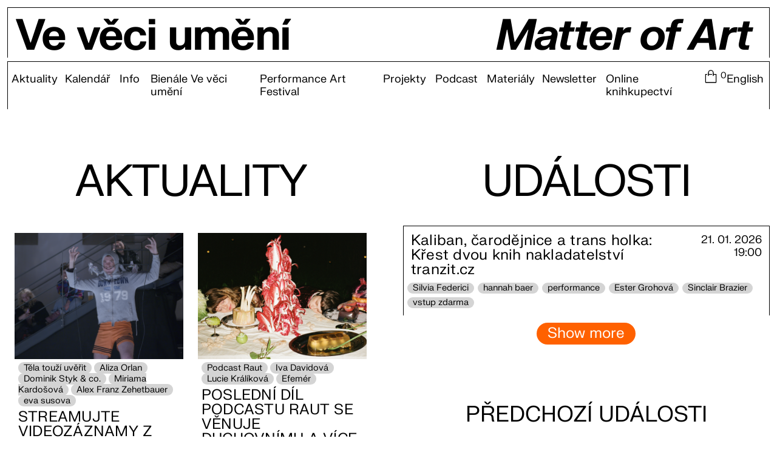

--- FILE ---
content_type: text/html; charset=UTF-8
request_url: https://matterof.art/cz
body_size: 19633
content:
<!DOCTYPE html>
<html lang="cs" class="">
<head>
	
		<script defer data-domain="matterof.art" src="https://plausible.io/js/plausible.js"></script>
		<meta charset="UTF-8">
	<meta name="viewport" content="width=device-width, initial-scale=1.0">
		<title>Ve věci umění</title>
	


<style itemscope itemtype="https://schema.org/WebSite" itemref="schema_name schema_description schema_image"></style>


  <title>Bienále Ve věci umění Praha / Biennale Matter of Art Prague - Ve věci umění</title>
  <meta id="schema_name" itemprop="name" content="Bienále Ve věci umění Praha / Biennale Matter of Art Prague - Ve věci umění">


<meta name="description" content="Bienále Ve věci umění pořádá iniciativa pro současné umění tranzit.cz v Praze od roku 2020">
<meta id="schema_description" itemprop="description" content="Bienále Ve věci umění pořádá iniciativa pro současné umění tranzit.cz v Praze od roku 2020">


  <link rel="canonical" href="https://matterof.art/cz" />


      <link rel="alternate" hreflang="cs" href="https://matterof.art/cz">
      <link rel="alternate" hreflang="en" href="https://matterof.art">
    <link rel="alternate" hreflang="x-default" href="https://matterof.art">




<meta name="author" content="">


<meta name="date" content="Y-m-d">


<meta property="og:title" content="Bienále Ve věci umění Praha / Biennale Matter of Art Prague">

<meta property="og:description" content="Bienále Ve věci umění pořádá iniciativa pro současné umění tranzit.cz v Praze od roku 2020">

  <meta property="og:image" content="https://matterof.art/static-files/pages/home/df282282da-1617031271/screen-shot-2021-03-25-at-10-58-11-am-1200x630-crop-1-q80.png">
  <meta property="og:image:width" content="1200">
  <meta property="og:image:height" content="630">

<meta property="og:site_name" content="Ve věci umění">

<meta property="og:url" content="https://matterof.art/cz">

<meta property="og:type" content="website">




  <meta property="og:locale" content="cs_CZ.utf8">
                  <meta property="og:locale:alternate" content="en_GB.utf8">
      



<meta name="twitter:card" content="">

<meta name="twitter:title" content="Bienále Ve věci umění Praha / Biennale Matter of Art Prague">

<meta name="twitter:description" content="Bienále Ve věci umění pořádá iniciativa pro současné umění tranzit.cz v Praze od roku 2020">


<meta name="twitter:site" content="">

<meta name="twitter:creator" content="">


<meta name="robots" content="" />

<link href="https://matterof.art/assets/css/style.css" rel="stylesheet">
<script>
    window.SnipcartSettings = {
        publicApiKey: 'MTYzNjEyOTMtNWZmMi00OWRlLWIwYjItOTFjZDcxMzY1ZDk5NjM4MDI1NzA1MjEzNzkxNDc4',
        loadStrategy: 'on-user-interaction',
		modalStyle: "side",
		currency: "czk",
		templatesUrl: "/shop.templates-cs",
    };
    (()=>{var c,d;(d=(c=window.SnipcartSettings).version)!=null||(c.version="3.0");var s,S;(S=(s=window.SnipcartSettings).timeoutDuration)!=null||(s.timeoutDuration=2750);var l,p;(p=(l=window.SnipcartSettings).domain)!=null||(l.domain="cdn.snipcart.com");var w,u;(u=(w=window.SnipcartSettings).protocol)!=null||(w.protocol="https");var f=window.SnipcartSettings.version.includes("v3.0.0-ci")||window.SnipcartSettings.version!="3.0"&&window.SnipcartSettings.version.localeCompare("3.4.0",void 0,{numeric:!0,sensitivity:"base"})===-1,m=["focus","mouseover","touchmove","scroll","keydown"];window.LoadSnipcart=o;document.readyState==="loading"?document.addEventListener("DOMContentLoaded",r):r();function r(){window.SnipcartSettings.loadStrategy?window.SnipcartSettings.loadStrategy==="on-user-interaction"&&(m.forEach(t=>document.addEventListener(t,o)),setTimeout(o,window.SnipcartSettings.timeoutDuration)):o()}var a=!1;function o(){if(a)return;a=!0;let t=document.getElementsByTagName("head")[0],e=document.querySelector("#snipcart"),i=document.querySelector(`src[src^="${window.SnipcartSettings.protocol}://${window.SnipcartSettings.domain}"][src$="snipcart.js"]`),n=document.querySelector(`link[href^="${window.SnipcartSettings.protocol}://${window.SnipcartSettings.domain}"][href$="snipcart.css"]`);e||(e=document.createElement("div"),e.id="snipcart",e.setAttribute("hidden","true"),document.body.appendChild(e)),v(e),i||(i=document.createElement("script"),i.src=`${window.SnipcartSettings.protocol}://${window.SnipcartSettings.domain}/themes/v${window.SnipcartSettings.version}/default/snipcart.js`,i.async=!0,t.appendChild(i)),n||(n=document.createElement("link"),n.rel="stylesheet",n.type="text/css",n.href=`${window.SnipcartSettings.protocol}://${window.SnipcartSettings.domain}/themes/v${window.SnipcartSettings.version}/default/snipcart.css`,t.prepend(n)),m.forEach(g=>document.removeEventListener(g,o))}function v(t){!f||(t.dataset.apiKey=window.SnipcartSettings.publicApiKey,window.SnipcartSettings.addProductBehavior&&(t.dataset.configAddProductBehavior=window.SnipcartSettings.addProductBehavior),window.SnipcartSettings.modalStyle&&(t.dataset.configModalStyle=window.SnipcartSettings.modalStyle),window.SnipcartSettings.currency&&(t.dataset.currency=window.SnipcartSettings.currency),window.SnipcartSettings.templatesUrl&&(t.dataset.templatesUrl=window.SnipcartSettings.templatesUrl))}})();

</script>

<style>
	:root {
			}
</style>	</head>
<body class="" style="">
<header x-data="{ mobileOpen: false}" class="md:px-2 block w-full px-3 pt-2 text-[5.5vw] leading-none">
	<div class="md:pr-5 flex justify-between w-full h-full pt-2 pb-0 pl-2 pr-3 mb-1 tracking-tight border-t border-l border-r border-black">
			<a class="md:my-0 text-front block font-bold transition-none" href="https://matterof.art/cz">Ve věci umění</a>
		<a class="md:my-0 text-front block italic font-bold transition-none" href="https://matterof.art">Matter of Art</a>
	</div>	<div class=" md:justify-start relative flex flex-wrap items-center justify-end border-t border-l border-r border-black">
		<button @click="mobileOpen = !mobileOpen" class="box-shadow-menu md:hidden self-end w-4 h-4 px-6 py-4"></button>
							<nav id="navigation"
			x-bind:class="{ 'hidden': !mobileOpen }"
			class="md:flex md:w-full top-0 justify-start hidden w-full text-sm">
															<a class="md:inline block md:w-auto w-full mx-1 my-3" href="https://matterof.art/cz/aktuality">Aktuality</a>																				<a class="md:inline block md:w-auto w-full mx-1 my-3" href="https://matterof.art/cz/calendar">Kalend&aacute;ř</a>																				<div class="submenu-item md:flex">
																															<span class="mx-1.5 my-3">Info</span>
								<div class="submenu-list md:flex justify-start">
									<a class="md:inline block md:w-auto w-full mx-4 md:mx-1 my-3" href="https://matterof.art/cz/o-nas">O n&aacute;s</a><a class="md:inline block md:w-auto w-full mx-4 md:mx-1 my-3" href="https://matterof.art/cz/kontakt">Kontakt</a><a class="md:inline block md:w-auto w-full mx-4 md:mx-1 my-3" href="https://matterof.art/cz/press">Press</a><a class="md:inline block md:w-auto w-full mx-4 md:mx-1 my-3" href="https://matterof.art/cz/partneri">Partneři</a>								</div>
													</div>
																				<div class="submenu-item md:flex">
																															<span class="mx-1.5 my-3">Bienále Ve věci umění</span>
								<div class="submenu-list md:flex justify-start">
									<a class="md:inline block md:w-auto w-full mx-4 md:mx-1 my-3" href="https://matterof.art/cz/2024">2024</a><a class="md:inline block md:w-auto w-full mx-4 md:mx-1 my-3" href="https://matterof.art/cz/2022">2022</a><a class="md:inline block md:w-auto w-full mx-4 md:mx-1 my-3" href="http://2020.matterof.art" rel="noreferrer" target="_blank">2020</a>								</div>
													</div>
																				<div class="submenu-item md:flex">
																															<span class="mx-1.5 my-3">Performance Art Festival</span>
								<div class="submenu-list md:flex justify-start">
									<a class="md:inline block md:w-auto w-full mx-4 md:mx-1 my-3" href="https://matterof.art/cz/projekty/vsichni-jsme-emotivni">2022</a><a class="md:inline block md:w-auto w-full mx-4 md:mx-1 my-3" href="https://matterof.art/cz/projekty/festival-performance-2023">2023</a><a class="md:inline block md:w-auto w-full mx-4 md:mx-1 my-3" href="https://matterof.art/cz/projekty/tela-touzi-uverit-performance-art-festival">2025</a>								</div>
													</div>
																				<a class="md:inline block md:w-auto w-full mx-1 my-3" href="https://matterof.art/cz/projekty">Projekty</a>																				<div class="submenu-item md:flex">
																															<span class="mx-1.5 my-3">Podcast</span>
								<div class="submenu-list md:flex justify-start">
									<a class="md:inline block md:w-auto w-full mx-4 md:mx-1 my-3" href="https://matterof.art/cz/podcast-ke-zdrojum">Ke zdrojům!</a><a class="md:inline block md:w-auto w-full mx-4 md:mx-1 my-3" href="https://matterof.art/cz/podcast-raut-2022">Raut 2022</a><a class="md:inline block md:w-auto w-full mx-4 md:mx-1 my-3" href="https://matterof.art/cz/podcast-raut-2025">Raut 2025</a>								</div>
													</div>
																				<a class="md:inline block md:w-auto w-full mx-1 my-3" href="https://matterof.art/cz/materialy">Materi&aacute;ly</a>																				<a class="md:inline block md:w-auto w-full mx-1 my-3" href="https://matterof.art/cz/newsletter">Newsletter</a>													
										<a class="md:inline md:w-auto md:ml-1.5 block w-full mx-1 my-3" href="https://matterof.art/cz/obchod">Online knihkupectví</a>
					<span class="snipcart-checkout md:ml-0 md:my-2 hover:text-link flex my-3 ml-1 align-middle cursor-pointer">
						<span class="md:hidden">Váš košík</span>
						<svg class="inline-block h-4" width="32" height="32" viewBox="0 0 36 36"><path fill="currentColor" d="M25 12V9.05a7 7 0 1 0-14 0v7a1 1 0 0 0 2 0V14h8v-2h-8V9.05a5 5 0 1 1 10 0V16a1 1 0 1 0 2 0v-2h5v18H6V14h3v-2H4v20.09A1.91 1.91 0 0 0 5.91 34h24.18A1.91 1.91 0 0 0 32 32.09V12Z" class="clr-i-outline clr-i-outline-path-1"/><path fill="none" d="M0 0h36v36H0z"/></svg>
						<span class="snipcart-items-count text-[0.8em]">0</span>
					</span>
																		<a class="md:inline md:ml-auto block my-3 mx-1.5" href="https://matterof.art">English</a>
							</nav>
			</div>
</header>
<main class="mt-12">
					<div class="merkur-layout mk-text-color mk-border-color  gap-4" id="e821f35d-6e17-4e97-aae5-c070ef67f72d" style="--columns: 12;">
			<div class="merkur-layout__column mk-bg-color p-2 space-y-4" style="--span:6; ">
			<h1 class="mk-heading merkur-text-color merkur-typography-root " style="">Aktuality</h1><section class="md:grid-cols-2 grid w-full grid-cols-1">
			<a href="https://matterof.art/cz/aktuality/streamujte-videozaznamy-z-naseho-letosniho-performance-art-festivalu-tela-touzi-uverit" class="text-front hover:text-link flex flex-col w-full col-span-1 p-2 mb-2 no-underline">
			<div class="aspect-w-4 aspect-h-3 bg-gray-100">
											<img class="object-cover w-full h-full" src="https://matterof.art/static-files/pages/news/stream-the-video-recordings-from-the-2025-performance-art-festival-bodies-craving-to-believe/01ef2a8cde-1766488395/alex-franz-zehetbauer-video-still-2-750x.png" alt="">
						</div>
			<div class="p-1">
									<div class="block mb-1 text-xs">
												<span class="px-1.5 tags-tag rounded-full">Těla touží uvěřit</span>
												<span class="px-1.5 tags-tag rounded-full">Aliza Orlan</span>
												<span class="px-1.5 tags-tag rounded-full">Dominik Styk & co.</span>
												<span class="px-1.5 tags-tag rounded-full">Miriama Kardošová</span>
												<span class="px-1.5 tags-tag rounded-full">Alex Franz Zehetbauer</span>
												<span class="px-1.5 tags-tag rounded-full">eva susova</span>
											</div>
								<h4 class="letter w-full text-base leading-none no-underline uppercase">Streamujte videozáznamy z letošního Performance Art Festivalu tranzitu</h4>
				<p class="w-full text-sm uppercase">22. 12. 2025</p>
			</div>
		</a>
			<a href="https://matterof.art/cz/aktuality/posledni-dil-podcastu-raut-se-venuje-duchovnimu-a-vice-nez-lidskemu-rozmeru-umelecke-praxe" class="text-front hover:text-link flex flex-col w-full col-span-1 p-2 mb-2 no-underline">
			<div class="aspect-w-4 aspect-h-3 bg-gray-100">
											<img class="object-cover w-full h-full" src="https://matterof.art/static-files/pages/news/the-final-episode-of-the-raut-podcast-explores-the-spiritual-and-more-than-human-dimensions-of-artistic-practice/8aac32fa1f-1766317947/raut-10-cover-alarm-750x.png" alt="">
						</div>
			<div class="p-1">
									<div class="block mb-1 text-xs">
												<span class="px-1.5 tags-tag rounded-full">Podcast Raut</span>
												<span class="px-1.5 tags-tag rounded-full">Iva Davidová</span>
												<span class="px-1.5 tags-tag rounded-full">Lucie Králíková</span>
												<span class="px-1.5 tags-tag rounded-full">Efemér</span>
											</div>
								<h4 class="letter w-full text-base leading-none no-underline uppercase">Poslední díl podcastu Raut se věnuje duchovnímu a více-než-lidskému rozměru umělecké praxe</h4>
				<p class="w-full text-sm uppercase">21. 12. 2025</p>
			</div>
		</a>
			<a href="https://matterof.art/cz/aktuality/bienale-ve-veci-umeni-oznamuje-termin-a-mista-konani-pro-rok-2026" class="text-front hover:text-link flex flex-col w-full col-span-1 p-2 mb-2 no-underline">
			<div class="aspect-w-4 aspect-h-3 bg-gray-100">
											<img class="object-cover w-full h-full" src="https://matterof.art/static-files/pages/news/biennale-matter-of-art-announces-dates-and-venues-for-2026-edition/8b0cba6ad8-1767881438/picture-9192-31-jpg-1600x1200-gampa-a-sfera-pardubice-750x.jpg" alt="">
						</div>
			<div class="p-1">
									<div class="block mb-1 text-xs">
												<span class="px-1.5 tags-tag rounded-full">Tisková zpráva</span>
												<span class="px-1.5 tags-tag rounded-full">GAMPA Pardubice</span>
												<span class="px-1.5 tags-tag rounded-full">Tusculum Prague</span>
												<span class="px-1.5 tags-tag rounded-full">Národní galerie Praha</span>
												<span class="px-1.5 tags-tag rounded-full">Veletržní palác</span>
											</div>
								<h4 class="letter w-full text-base leading-none no-underline uppercase">Bienále Ve věci umění oznamuje termín a místa konání pro rok 2026</h4>
				<p class="w-full text-sm uppercase">17. 12. 2025</p>
			</div>
		</a>
			<a href="https://matterof.art/cz/aktuality/stravit-cas-s-trans-clovekem-muze-kazdemu-zmenit-zivot-poslechnete-si-rozhovor-o-cerstve-vydane-knize-hannah-baer" class="text-front hover:text-link flex flex-col w-full col-span-1 p-2 mb-2 no-underline">
			<div class="aspect-w-4 aspect-h-3 bg-gray-100">
											<img class="object-cover w-full h-full" src="https://matterof.art/static-files/pages/news/spending-time-with-a-trans-person-can-change-your-life-listen-to-an-interview-about-the-freshly-published-memoir-by-hannah-baer/29a17bf4f2-1765469565/raut-9-alarm-cover-750x.png" alt="">
						</div>
			<div class="p-1">
									<div class="block mb-1 text-xs">
												<span class="px-1.5 tags-tag rounded-full">Richard L. Kramár</span>
												<span class="px-1.5 tags-tag rounded-full">Paula Gogola</span>
												<span class="px-1.5 tags-tag rounded-full">Podcast Raut</span>
												<span class="px-1.5 tags-tag rounded-full">muzeum sebevražd jedné trans holky</span>
											</div>
								<h4 class="letter w-full text-base leading-none no-underline uppercase">„Strávit čas s trans člověkem může každému změnit život“ Poslechněte si rozhovor o čerstvě vydané knize hannah baer</h4>
				<p class="w-full text-sm uppercase">11. 12. 2025</p>
			</div>
		</a>
			<a href="https://matterof.art/cz/aktuality/vanocni-slevy-15-dolu-v-online-knihkupectvi-matter-of-art" class="text-front hover:text-link flex flex-col w-full col-span-1 p-2 mb-2 no-underline">
			<div class="aspect-w-4 aspect-h-3 bg-gray-100">
											<img class="object-cover w-full h-full" src="https://matterof.art/static-files/pages/news/christmas-discounts-15-off-on-the-matter-of-art-online-bookstore/5c2cc25d11-1764603379/hq3a5633-750x.jpg" alt="">
						</div>
			<div class="p-1">
									<div class="block mb-1 text-xs">
												<span class="px-1.5 tags-tag rounded-full">knihy.matterof.art</span>
												<span class="px-1.5 tags-tag rounded-full">Constance Debré</span>
												<span class="px-1.5 tags-tag rounded-full">kolektiv Prádelna</span>
												<span class="px-1.5 tags-tag rounded-full">Audre Lorde</span>
												<span class="px-1.5 tags-tag rounded-full">Franz Fanon</span>
												<span class="px-1.5 tags-tag rounded-full">Shulamith Firestone</span>
												<span class="px-1.5 tags-tag rounded-full">McKenzie Wark</span>
												<span class="px-1.5 tags-tag rounded-full">Eva Koťátková</span>
											</div>
								<h4 class="letter w-full text-base leading-none no-underline uppercase">Vánoční slevy ❄ 15 % dolů v online knihkupectví Matter of Art</h4>
				<p class="w-full text-sm uppercase">01. 12. 2025</p>
			</div>
		</a>
			<a href="https://matterof.art/cz/aktuality/nakladatelstvi-tranzit-cz-vydalo-prvni-knihu-umeleckeho-kolektivu-pradelna" class="text-front hover:text-link flex flex-col w-full col-span-1 p-2 mb-2 no-underline">
			<div class="aspect-w-4 aspect-h-3 bg-gray-100">
											<img class="object-cover w-full h-full" src="https://matterof.art/static-files/pages/news/tranzit-published-the-first-artist-book-of-the-laundry-collective/3d094e29d1-1767693185/studio-session-569-2-crop-750x.png" alt="">
						</div>
			<div class="p-1">
									<div class="block mb-1 text-xs">
												<span class="px-1.5 tags-tag rounded-full">Prádelna</span>
												<span class="px-1.5 tags-tag rounded-full">Píčou ke zdi</span>
											</div>
								<h4 class="letter w-full text-base leading-none no-underline uppercase">Nakladatelství tranzit.cz vydalo první knihu uměleckého kolektivu Prádelna</h4>
				<p class="w-full text-sm uppercase">26. 11. 2025</p>
			</div>
		</a>
			<a href="https://matterof.art/cz/aktuality/carodejnice-vystupuje-proti-reakcionarskym-a-konzervativnim-silam-novy-dil-rautu-se-venuje-kanonicke-knize-silvie-federici" class="text-front hover:text-link flex flex-col w-full col-span-1 p-2 mb-2 no-underline">
			<div class="aspect-w-4 aspect-h-3 bg-gray-100">
											<img class="object-cover w-full h-full" src="https://matterof.art/static-files/pages/news/the-figure-of-the-witch-appears-periodically-whenever-there-is-a-need-to-resist-patriarchy/d7d358a070-1763132006/crop-raut-8-750x.png" alt="">
						</div>
			<div class="p-1">
									<div class="block mb-1 text-xs">
												<span class="px-1.5 tags-tag rounded-full">Raut</span>
												<span class="px-1.5 tags-tag rounded-full">Podcast</span>
												<span class="px-1.5 tags-tag rounded-full">Alex Sihelsk*</span>
												<span class="px-1.5 tags-tag rounded-full">Ľubica Kobová</span>
												<span class="px-1.5 tags-tag rounded-full">Silvia Federici</span>
												<span class="px-1.5 tags-tag rounded-full">Kaliban a čarodějnice</span>
											</div>
								<h4 class="letter w-full text-base leading-none no-underline uppercase">„Čarodějnice vystupuje proti reakcionářským a konzervativním silám“ Nový díl Rautu se věnuje kanonické knize Silvie Federici</h4>
				<p class="w-full text-sm uppercase">14. 11. 2025</p>
			</div>
		</a>
			<a href="https://matterof.art/cz/aktuality/podivejte-se-na-casovy-harmonogram-letosniho-performance-art-festivalu" class="text-front hover:text-link flex flex-col w-full col-span-1 p-2 mb-2 no-underline">
			<div class="aspect-w-4 aspect-h-3 bg-gray-100">
											<img class="object-cover w-full h-full" src="https://matterof.art/static-files/pages/news/take-a-look-at-the-2025-performance-art-festival-line-up/3b323809af-1762166246/osk6441-750x.jpg" alt="">
						</div>
			<div class="p-1">
									<div class="block mb-1 text-xs">
												<span class="px-1.5 tags-tag rounded-full">Bodies Craving to Believe</span>
												<span class="px-1.5 tags-tag rounded-full">Čistírna1906</span>
											</div>
								<h4 class="letter w-full text-base leading-none no-underline uppercase">Podívejte se na časový harmonogram letošního Performance Art Festivalu</h4>
				<p class="w-full text-sm uppercase">03. 11. 2025</p>
			</div>
		</a>
			<a href="https://matterof.art/cz/aktuality/monstra-v-umeni-ukazuji-jak-se-vymanit-ze-spolecenskych-ocekavani" class="text-front hover:text-link flex flex-col w-full col-span-1 p-2 mb-2 no-underline">
			<div class="aspect-w-4 aspect-h-3 bg-gray-100">
											<img class="object-cover w-full h-full" src="https://matterof.art/static-files/pages/news/from-elites-to-inclusion-babysitting-as-the-key-to-cultural-participation-copy/cb44e0758b-1761558405/raut-ig-posts-2-750x.jpg" alt="">
						</div>
			<div class="p-1">
									<div class="block mb-1 text-xs">
												<span class="px-1.5 tags-tag rounded-full">Raut</span>
												<span class="px-1.5 tags-tag rounded-full">Podcast</span>
												<span class="px-1.5 tags-tag rounded-full">Tina Hrevušová</span>
												<span class="px-1.5 tags-tag rounded-full">Miriama Kardošová</span>
												<span class="px-1.5 tags-tag rounded-full">Performance</span>
											</div>
								<h4 class="letter w-full text-base leading-none no-underline uppercase">Monstra v umění ukazují, jak se vymanit ze společenských očekávání</h4>
				<p class="w-full text-sm uppercase">27. 10. 2025</p>
			</div>
		</a>
			<a href="https://matterof.art/cz/aktuality/na-telo-muzeme-zapomenout" class="text-front hover:text-link flex flex-col w-full col-span-1 p-2 mb-2 no-underline">
			<div class="aspect-w-4 aspect-h-3 bg-gray-100">
											<img class="object-cover w-full h-full" src="https://matterof.art/static-files/pages/news/we-can-forget-about-the-body-until-it-begins-to-ache-leak-or-burst-into-laughter/3f6a603a1f-1759760683/crop-top-750x.png" alt="">
						</div>
			<div class="p-1">
									<div class="block mb-1 text-xs">
												<span class="px-1.5 tags-tag rounded-full">Performance Art Festival</span>
											</div>
								<h4 class="letter w-full text-base leading-none no-underline uppercase">Na tělo můžeme zapomenout</h4>
				<p class="w-full text-sm uppercase">06. 10. 2025</p>
			</div>
		</a>
			<a href="https://matterof.art/cz/aktuality/kaliban-a-trans-girl-podporte-vydani-knih-silvie-federici-a-hannah-baer" class="text-front hover:text-link flex flex-col w-full col-span-1 p-2 mb-2 no-underline">
			<div class="aspect-w-4 aspect-h-3 bg-gray-100">
											<img class="object-cover w-full h-full" src="https://matterof.art/static-files/pages/news/caliban-and-trans-girl-support-the-publication-of-books-by-silvia-federici-and-hannah-baer/5db215fa81-1759237048/0028-kaliban1-sirka-750x.jpg" alt="">
						</div>
			<div class="p-1">
									<div class="block mb-1 text-xs">
												<span class="px-1.5 tags-tag rounded-full">knihy.matterof.art</span>
												<span class="px-1.5 tags-tag rounded-full">Donio</span>
												<span class="px-1.5 tags-tag rounded-full">kampaň</span>
											</div>
								<h4 class="letter w-full text-base leading-none no-underline uppercase">Kaliban a trans girl. Podpořte vydání knih Silvie Federici a hannah baer</h4>
				<p class="w-full text-sm uppercase">30. 09. 2025</p>
			</div>
		</a>
			<a href="https://matterof.art/cz/aktuality/od-elit-k-inkluzi-hlidani-deti-jako-klic-ke-kulturni-participaci" class="text-front hover:text-link flex flex-col w-full col-span-1 p-2 mb-2 no-underline">
			<div class="aspect-w-4 aspect-h-3 bg-gray-100">
											<img class="object-cover w-full h-full" src="https://matterof.art/static-files/pages/news/from-elites-to-inclusion-babysitting-as-the-key-to-cultural-participation/6ade56739c-1759147118/raut-6-alarm-750x.png" alt="">
						</div>
			<div class="p-1">
									<div class="block mb-1 text-xs">
												<span class="px-1.5 tags-tag rounded-full">Raut</span>
												<span class="px-1.5 tags-tag rounded-full">Podcast</span>
												<span class="px-1.5 tags-tag rounded-full">Parent Friendly Culture</span>
												<span class="px-1.5 tags-tag rounded-full">Petr Dlohý</span>
												<span class="px-1.5 tags-tag rounded-full">Bára Šimková</span>
												<span class="px-1.5 tags-tag rounded-full">Ateliér dětí</span>
											</div>
								<h4 class="letter w-full text-base leading-none no-underline uppercase">Od elit k inkluzi. Hlídání dětí jako klíč ke kulturní participaci</h4>
				<p class="w-full text-sm uppercase">29. 09. 2025</p>
			</div>
		</a>
			<a href="https://matterof.art/cz/aktuality/umelecky-dracak-je-jako-laborator-emoci-anto-nie-a-orin-rodriguez-o-hrach-ktere-nas-uci-byt-spolu" class="text-front hover:text-link flex flex-col w-full col-span-1 p-2 mb-2 no-underline">
			<div class="aspect-w-4 aspect-h-3 bg-gray-100">
											<img class="object-cover w-full h-full" src="https://matterof.art/static-files/pages/news/arthouse-table-top-role-playing-games-are-like-a-laboratory-of-emotions-interview-with-anto-nie-and-orin-rodriguez/002deacf9a-1755769359/ester-crop-web-750x.png" alt="">
						</div>
			<div class="p-1">
									<div class="block mb-1 text-xs">
												<span class="px-1.5 tags-tag rounded-full">Podcast Raut</span>
												<span class="px-1.5 tags-tag rounded-full">dračák</span>
												<span class="px-1.5 tags-tag rounded-full">queer</span>
												<span class="px-1.5 tags-tag rounded-full">folkor</span>
												<span class="px-1.5 tags-tag rounded-full">Potvory</span>
												<span class="px-1.5 tags-tag rounded-full">letní speciál</span>
											</div>
								<h4 class="letter w-full text-base leading-none no-underline uppercase">Umělecký dračák je jako laboratoř emocí. anto_nie a Orin Rodriguez o hrách, které nás učí být spolu</h4>
				<p class="w-full text-sm uppercase">21. 08. 2025</p>
			</div>
		</a>
			<a href="https://matterof.art/cz/aktuality/podporte-prvni-knihu-umeleckeho-kolektivu-pradelna" class="text-front hover:text-link flex flex-col w-full col-span-1 p-2 mb-2 no-underline">
			<div class="aspect-w-4 aspect-h-3 bg-gray-100">
											<img class="object-cover w-full h-full" src="https://matterof.art/static-files/pages/news/support-the-first-book-of-the-art-collective-pradelna/d43c83620c-1752764319/foceni-v-maskach-750x.jpg" alt="">
						</div>
			<div class="p-1">
									<div class="block mb-1 text-xs">
												<span class="px-1.5 tags-tag rounded-full">fundraiser</span>
												<span class="px-1.5 tags-tag rounded-full">Donio</span>
												<span class="px-1.5 tags-tag rounded-full">Prádelna</span>
											</div>
								<h4 class="letter w-full text-base leading-none no-underline uppercase">Podpořte první knihu uměleckého kolektivu Prádelna: Píčou ke zdi</h4>
				<p class="w-full text-sm uppercase">22. 07. 2025</p>
			</div>
		</a>
			<a href="https://matterof.art/cz/aktuality/nejsilnejsim-nastrojem-aktivismu-je-radost-poslechnete-si-rozhovor-s-artivistickym-kolektivem-jezevky" class="text-front hover:text-link flex flex-col w-full col-span-1 p-2 mb-2 no-underline">
			<div class="aspect-w-4 aspect-h-3 bg-gray-100">
											<img class="object-cover w-full h-full" src="https://matterof.art/static-files/pages/news/the-most-powerful-tool-of-activism-is-joy-listen-to-the-interview-with-the-artivist-collective-jezevky/cba7082485-1752657992/clanek-web-moa-750x.png" alt="">
						</div>
			<div class="p-1">
									<div class="block mb-1 text-xs">
												<span class="px-1.5 tags-tag rounded-full">Podcast Raut</span>
												<span class="px-1.5 tags-tag rounded-full">Jezevky</span>
												<span class="px-1.5 tags-tag rounded-full">aktivismus</span>
												<span class="px-1.5 tags-tag rounded-full">krize bydlení</span>
												<span class="px-1.5 tags-tag rounded-full">veřejný prostor</span>
											</div>
								<h4 class="letter w-full text-base leading-none no-underline uppercase">„Nejsilnějším nástrojem aktivismu je radost” Poslechněte si rozhovor s artivistickým kolektivem Jezevky</h4>
				<p class="w-full text-sm uppercase">16. 07. 2025</p>
			</div>
		</a>
			<a href="https://matterof.art/cz/aktuality/roman-love-me-tender-se-dockal-filmove-adaptace" class="text-front hover:text-link flex flex-col w-full col-span-1 p-2 mb-2 no-underline">
			<div class="aspect-w-4 aspect-h-3 bg-gray-100">
											<img class="object-cover w-full h-full" src="https://matterof.art/static-files/pages/news/constance-debre-s-novel-love-me-tender-has-been-made-into-a-film/d86f9bd35d-1752150595/herecka-vicky-krieps-750x.jpg" alt="">
						</div>
			<div class="p-1">
									<div class="block mb-1 text-xs">
												<span class="px-1.5 tags-tag rounded-full">Constance Debré</span>
												<span class="px-1.5 tags-tag rounded-full">Vicky Krieps</span>
												<span class="px-1.5 tags-tag rounded-full">KVIFF</span>
												<span class="px-1.5 tags-tag rounded-full">knihy.matterof.art</span>
											</div>
								<h4 class="letter w-full text-base leading-none no-underline uppercase">Román Love Me Tender se dočkal filmové adaptace</h4>
				<p class="w-full text-sm uppercase">10. 07. 2025</p>
			</div>
		</a>
			<a href="https://matterof.art/cz/aktuality/muze-byt-art-space-opravdu-unlimited" class="text-front hover:text-link flex flex-col w-full col-span-1 p-2 mb-2 no-underline">
			<div class="aspect-w-4 aspect-h-3 bg-gray-100">
											<img class="object-cover w-full h-full" src="https://matterof.art/static-files/pages/news/can-an-art-space-truly-be-unlimited/2e020f542c-1751888947/pristina-tranzit-2025-02-422-crop2-750x.png" alt="">
						</div>
			<div class="p-1">
									<div class="block mb-1 text-xs">
												<span class="px-1.5 tags-tag rounded-full">Art Space Unlimited</span>
											</div>
								<h4 class="letter w-full text-base leading-none no-underline uppercase">Může být „art space“ opravdu „unlimited“?</h4>
				<p class="w-full text-sm uppercase">30. 06. 2025</p>
			</div>
		</a>
			<a href="https://matterof.art/cz/aktuality/sex-umeni-a-pozdni-kapitalismus" class="text-front hover:text-link flex flex-col w-full col-span-1 p-2 mb-2 no-underline">
			<div class="aspect-w-4 aspect-h-3 bg-gray-100">
											<img class="object-cover w-full h-full" src="https://matterof.art/static-files/pages/news/sex-art-and-late-capitalism/d5d5ccb237-1750324939/webres-750x.png" alt="">
						</div>
			<div class="p-1">
									<div class="block mb-1 text-xs">
												<span class="px-1.5 tags-tag rounded-full">Podcast Raut</span>
												<span class="px-1.5 tags-tag rounded-full">Sex work</span>
												<span class="px-1.5 tags-tag rounded-full">Julia Rot</span>
												<span class="px-1.5 tags-tag rounded-full">Martina Šikulová</span>
												<span class="px-1.5 tags-tag rounded-full">Sophia Giovannitti</span>
												<span class="px-1.5 tags-tag rounded-full">Working Girl</span>
											</div>
								<h4 class="letter w-full text-base leading-none no-underline uppercase">Sex, umění a pozdní kapitalismus</h4>
				<p class="w-full text-sm uppercase">20. 06. 2025</p>
			</div>
		</a>
			<a href="https://matterof.art/cz/aktuality/od-facilitace-po-emocni-praci-prectete-si-novy-glosar-pro-kolektivni-fungovani-kulturniho-pracovnictva" class="text-front hover:text-link flex flex-col w-full col-span-1 p-2 mb-2 no-underline">
			<div class="aspect-w-4 aspect-h-3 bg-gray-100">
											<img class="object-cover w-full h-full" src="https://matterof.art/static-files/pages/news/free-glossary-of-commoning-terms-for-cultural-workers-artists-and-curators/0d343402a6-1749723221/hq3a5728-750x.jpg" alt="">
						</div>
			<div class="p-1">
									<div class="block mb-1 text-xs">
												<span class="px-1.5 tags-tag rounded-full">Art Space Unlimited</span>
												<span class="px-1.5 tags-tag rounded-full">mediace</span>
												<span class="px-1.5 tags-tag rounded-full">komunita</span>
												<span class="px-1.5 tags-tag rounded-full">Publikace</span>
												<span class="px-1.5 tags-tag rounded-full">Print-at-Home</span>
											</div>
								<h4 class="letter w-full text-base leading-none no-underline uppercase">Od facilitace po emoční práci. Přečtěte si nový glosář pro kolektivní fungování kulturního pracovnictva</h4>
				<p class="w-full text-sm uppercase">12. 06. 2025</p>
			</div>
		</a>
			<a href="https://matterof.art/cz/aktuality/bienale-ve-veci-umeni-oznamuje-kuratorstvo-dalsiho-rocniku" class="text-front hover:text-link flex flex-col w-full col-span-1 p-2 mb-2 no-underline">
			<div class="aspect-w-4 aspect-h-3 bg-gray-100">
											<img class="object-cover w-full h-full" src="https://matterof.art/static-files/pages/news/biennale-matter-of-art-announces-curators-for-the-2026-edition/070ab18f8a-1748954644/hq3a8892-750x.jpg" alt="">
						</div>
			<div class="p-1">
								<h4 class="letter w-full text-base leading-none no-underline uppercase">Bienále Ve věci umění oznamuje kurátorstvo dalšího ročníku</h4>
				<p class="w-full text-sm uppercase">04. 06. 2025</p>
			</div>
		</a>
	</section>		</div>
			<div class="merkur-layout__column mk-bg-color p-2 space-y-4" style="--span:6; ">
			<h1 class="mk-heading merkur-text-color merkur-typography-root " style="">Události</h1><section x-data="{ page: 0, pages: 1}" class="w-full pb-12 border-none">
			<div x-show="page >= 0">
					<a href="https://matterof.art/cz/udalosti/kaliban-carodejnice-a-trans-holka-krest-dvou-knih-nakladatelstvi-tranzit-cz" class="text-front grid w-full p-2 mb-2 no-underline border-t border-l border-r border-black">

	<h4 class="md:order-1 md:col-span-1 order-2 col-span-2 row-span-1 text-base leading-none">Kaliban, čarodějnice a trans holka: Křest dvou knih nakladatelství tranzit.cz</h4>

	<div class="md:order-2 md:col-span-1 md:ml-4 order-1 col-span-2">
				<div class="md:text-right text-sm">
			<date class="md:block">21. 01. 2026</date> <span class="md:hidden">–</span>
							<date>19:00</date>
					</div>
			</div>

		<div class="mt-0.5 flex flex-wrap text-xs col-span-2 row-span-1 order-3 -mx-1">
				<span class="px-1.5 tags-tag rounded-full mr-1 mt-1">Silvia Federici</span>
				<span class="px-1.5 tags-tag rounded-full mr-1 mt-1">hannah baer</span>
				<span class="px-1.5 tags-tag rounded-full mr-1 mt-1">performance</span>
				<span class="px-1.5 tags-tag rounded-full mr-1 mt-1">Ester Grohová</span>
				<span class="px-1.5 tags-tag rounded-full mr-1 mt-1">Sinclair Brazier</span>
				<span class="px-1.5 tags-tag rounded-full mr-1 mt-1">vstup zdarma</span>
			</div>
	</a>				</div>
		<div class="flex justify-around" x-show="page + 1 <= pages">
		<button class="hover:bg-gray-300 transition-colors px-3 bg-link text-white rounded-full" @click="page = page + 1; console.log(page);">Show more</button>
	</div>
</section>
<h3 class="mk-heading merkur-text-color merkur-typography-root " style="">Předchozí události</h3><section x-data="{ page: 0, pages: 36}" class="w-full pb-12 border-none">
			<div x-show="page >= 0">
					<a href="https://matterof.art/cz/projekty/videozaznamy-festival-performance-2025" class="text-front grid w-full p-2 mb-2 no-underline border-t border-l border-r border-black">

	<h4 class="md:order-1 md:col-span-1 order-2 col-span-2 row-span-1 text-base leading-none">Videozáznamy z Performance Art Festivalu 2025 iniciativy tranzit.cz</h4>

	<div class="md:order-2 md:col-span-1 md:ml-4 order-1 col-span-2">
				<div class="md:text-right text-sm">
			<date class="md:block">17. 12. 2025</date> <span class="md:hidden">–</span>
					</div>
			</div>

		<div class="mt-0.5 flex flex-wrap text-xs col-span-2 row-span-1 order-3 -mx-1">
				<span class="px-1.5 tags-tag rounded-full mr-1 mt-1">Video</span>
			</div>
	</a>					<a href="https://matterof.art/cz/udalosti/nakladatelstvi-tranzit-cz-na-ankali-winter-market" class="text-front grid w-full p-2 mb-2 no-underline border-t border-l border-r border-black">

	<h4 class="md:order-1 md:col-span-1 order-2 col-span-2 row-span-1 text-base leading-none">Nakladatelství tranzit.cz na Ankali Winter Market</h4>

	<div class="md:order-2 md:col-span-1 md:ml-4 order-1 col-span-2">
				<div class="md:text-right text-sm">
			<date class="md:block">14. 12. 2025</date> <span class="md:hidden">–</span>
							<date>14:00</date>
					</div>
			</div>

		<div class="mt-0.5 flex flex-wrap text-xs col-span-2 row-span-1 order-3 -mx-1">
				<span class="px-1.5 tags-tag rounded-full mr-1 mt-1">Vánoční trhy</span>
				<span class="px-1.5 tags-tag rounded-full mr-1 mt-1">knižní novinky</span>
			</div>
	</a>					<a href="https://matterof.art/cz/udalosti/zimni-knihex-predstaveni-knihy-muzeum-sebevrazd-jedne-trans-holky-diskuze-s-nelou-pietrovou-a-jamie-rose" class="text-front grid w-full p-2 mb-2 no-underline border-t border-l border-r border-black">

	<h4 class="md:order-1 md:col-span-1 order-2 col-span-2 row-span-1 text-base leading-none">Zimní Knihex: Představení knihy ‚muzeum sebevražd jedné trans holky‘ – diskuze s Nelou Pietrovou a Jamie Rose</h4>

	<div class="md:order-2 md:col-span-1 md:ml-4 order-1 col-span-2">
				<div class="md:text-right text-sm">
			<date class="md:block">07. 12. 2025</date> <span class="md:hidden">–</span>
							<date>16:00</date>
					</div>
			</div>

		<div class="mt-0.5 flex flex-wrap text-xs col-span-2 row-span-1 order-3 -mx-1">
				<span class="px-1.5 tags-tag rounded-full mr-1 mt-1">hannah baer</span>
			</div>
	</a>					<a href="https://matterof.art/cz/udalosti/festival-afterparty-in-tendance-bar-dj-set-by-edits" class="text-front grid w-full p-2 mb-2 no-underline border-t border-l border-r border-black">

	<h4 class="md:order-1 md:col-span-1 order-2 col-span-2 row-span-1 text-base leading-none">Festival Afterparty in Tendance Bar – DJ set by Edits</h4>

	<div class="md:order-2 md:col-span-1 md:ml-4 order-1 col-span-2">
				<div class="md:text-right text-sm">
			<date class="md:block">07. 11. 2025</date> <span class="md:hidden">–</span>
							<date>22:00</date>
					</div>
			</div>

		<div class="mt-0.5 flex flex-wrap text-xs col-span-2 row-span-1 order-3 -mx-1">
				<span class="px-1.5 tags-tag rounded-full mr-1 mt-1">Performance Art Festival</span>
				<span class="px-1.5 tags-tag rounded-full mr-1 mt-1">Těla touží uvěřit</span>
			</div>
	</a>					<a href="https://matterof.art/cz/projekty/tela-touzi-uverit-performance-art-festival" class="text-front grid w-full p-2 mb-2 no-underline border-t border-l border-r border-black">

	<h4 class="md:order-1 md:col-span-1 order-2 col-span-2 row-span-1 text-base leading-none">Těla touží uvěřit – Performance Art Festival</h4>

	<div class="md:order-2 md:col-span-1 md:ml-4 order-1 col-span-2">
				<div class="md:text-right text-sm">
			<date class="md:block">07. 11. 2025</date> <span class="md:hidden">–</span>
					</div>
			</div>

		<div class="mt-0.5 flex flex-wrap text-xs col-span-2 row-span-1 order-3 -mx-1">
				<span class="px-1.5 tags-tag rounded-full mr-1 mt-1">Queer</span>
				<span class="px-1.5 tags-tag rounded-full mr-1 mt-1">Festival</span>
			</div>
	</a>				</div>
			<div x-show="page >= 1">
					<a href="https://matterof.art/cz/udalosti/beneficni-inscenace-pro-kolektiv-pradelna-zkouska-siren-pece-se-cela-zeme" class="text-front grid w-full p-2 mb-2 no-underline border-t border-l border-r border-black">

	<h4 class="md:order-1 md:col-span-1 order-2 col-span-2 row-span-1 text-base leading-none">Benefiční inscenace pro kolektiv Prádelna – Zkouška sirén – Peče (se) celá země</h4>

	<div class="md:order-2 md:col-span-1 md:ml-4 order-1 col-span-2">
				<div class="md:text-right text-sm">
			<date class="md:block">31. 10. 2025</date> <span class="md:hidden">–</span>
							<date>19:00</date>
					</div>
			</div>

		<div class="mt-0.5 flex flex-wrap text-xs col-span-2 row-span-1 order-3 -mx-1">
				<span class="px-1.5 tags-tag rounded-full mr-1 mt-1">Krajinou přílivu</span>
				<span class="px-1.5 tags-tag rounded-full mr-1 mt-1">Synagoga na Palmovce</span>
			</div>
	</a>					<a href="https://matterof.art/cz/udalosti/autorske-cteni-knihy-kolektivu-pradelna-picou-ke-zdi-na-vitamin-book-fayre-v-brne" class="text-front grid w-full p-2 mb-2 no-underline border-t border-l border-r border-black">

	<h4 class="md:order-1 md:col-span-1 order-2 col-span-2 row-span-1 text-base leading-none">Autorské čtení knihy kolektivu Prádelna – Píčou ke zdi na Vitamin Book Fayre v Brně</h4>

	<div class="md:order-2 md:col-span-1 md:ml-4 order-1 col-span-2">
				<div class="md:text-right text-sm">
			<date class="md:block">19. 10. 2025</date> <span class="md:hidden">–</span>
							<date>13:00</date>
					</div>
			</div>

	</a>					<a href="https://matterof.art/cz/udalosti/prednaska-hannah-baer-i-need-you-in-the-club" class="text-front grid w-full p-2 mb-2 no-underline border-t border-l border-r border-black">

	<h4 class="md:order-1 md:col-span-1 order-2 col-span-2 row-span-1 text-base leading-none">Přednáška: hannah baer – I need you [in the club]</h4>

	<div class="md:order-2 md:col-span-1 md:ml-4 order-1 col-span-2">
				<div class="md:text-right text-sm">
			<date class="md:block">25. 09. 2025</date> <span class="md:hidden">–</span>
							<date>17:00</date>
					</div>
			</div>

		<div class="mt-0.5 flex flex-wrap text-xs col-span-2 row-span-1 order-3 -mx-1">
				<span class="px-1.5 tags-tag rounded-full mr-1 mt-1">Lunchmeat Festival</span>
				<span class="px-1.5 tags-tag rounded-full mr-1 mt-1">muzeum sebevražd jedné trans holky</span>
				<span class="px-1.5 tags-tag rounded-full mr-1 mt-1">trans girl suicide museum</span>
			</div>
	</a>					<a href="https://matterof.art/cz/udalosti/krest-knihy-kolektivu-pradelna-picou-ke-zdi" class="text-front grid w-full p-2 mb-2 no-underline border-t border-l border-r border-black">

	<h4 class="md:order-1 md:col-span-1 order-2 col-span-2 row-span-1 text-base leading-none">Kolektiv Prádelna – P*čou ke zdi. Koncerty a guláš na podporu vydání knihy</h4>

	<div class="md:order-2 md:col-span-1 md:ml-4 order-1 col-span-2">
				<div class="md:text-right text-sm">
			<date class="md:block">10. 09. 2025</date> <span class="md:hidden">–</span>
							<date>19:00</date>
					</div>
			</div>

		<div class="mt-0.5 flex flex-wrap text-xs col-span-2 row-span-1 order-3 -mx-1">
				<span class="px-1.5 tags-tag rounded-full mr-1 mt-1">Kolektiv Prádelna</span>
				<span class="px-1.5 tags-tag rounded-full mr-1 mt-1">UMPRUM Mikulandská</span>
				<span class="px-1.5 tags-tag rounded-full mr-1 mt-1">Imbus Cafe</span>
			</div>
	</a>					<a href="https://matterof.art/cz/udalosti/nakladatelstvi-tranzit-cz-na-anarchistickem-festivalu-knihy" class="text-front grid w-full p-2 mb-2 no-underline border-t border-l border-r border-black">

	<h4 class="md:order-1 md:col-span-1 order-2 col-span-2 row-span-1 text-base leading-none">Nakladatelství tranzit.cz na Anarchistickém festivalu knihy</h4>

	<div class="md:order-2 md:col-span-1 md:ml-4 order-1 col-span-2">
				<div class="md:text-right text-sm">
			<date class="md:block">15. 06. 2025</date> <span class="md:hidden">–</span>
							<date>12:00</date>
					</div>
			</div>

		<div class="mt-0.5 flex flex-wrap text-xs col-span-2 row-span-1 order-3 -mx-1">
				<span class="px-1.5 tags-tag rounded-full mr-1 mt-1">Praha</span>
			</div>
	</a>				</div>
			<div x-show="page >= 2">
					<a href="https://matterof.art/cz/udalosti/nakladatelstvi-tranzit-cz-na-anarchistickem-festivalu-knihy" class="text-front grid w-full p-2 mb-2 no-underline border-t border-l border-r border-black">

	<h4 class="md:order-1 md:col-span-1 order-2 col-span-2 row-span-1 text-base leading-none">Nakladatelství tranzit.cz na Anarchistickém festivalu knihy</h4>

	<div class="md:order-2 md:col-span-1 md:ml-4 order-1 col-span-2">
				<div class="md:text-right text-sm">
			<date class="md:block">14. 06. 2025</date> <span class="md:hidden">–</span>
							<date>11:00</date>
					</div>
			</div>

		<div class="mt-0.5 flex flex-wrap text-xs col-span-2 row-span-1 order-3 -mx-1">
				<span class="px-1.5 tags-tag rounded-full mr-1 mt-1">Praha</span>
			</div>
	</a>					<a href="https://matterof.art/cz/udalosti/prezentace-knizni-novinky-constance-debre-love-me-tender" class="text-front grid w-full p-2 mb-2 no-underline border-t border-l border-r border-black">

	<h4 class="md:order-1 md:col-span-1 order-2 col-span-2 row-span-1 text-base leading-none">Prezentace knižní novinky Constance Debré: Love Me Tender na Knihexu</h4>

	<div class="md:order-2 md:col-span-1 md:ml-4 order-1 col-span-2">
				<div class="md:text-right text-sm">
			<date class="md:block">07. 06. 2025</date> <span class="md:hidden">–</span>
							<date>17:30</date>
					</div>
			</div>

		<div class="mt-0.5 flex flex-wrap text-xs col-span-2 row-span-1 order-3 -mx-1">
				<span class="px-1.5 tags-tag rounded-full mr-1 mt-1">František Fekete</span>
				<span class="px-1.5 tags-tag rounded-full mr-1 mt-1">Tereza Stejskalová</span>
				<span class="px-1.5 tags-tag rounded-full mr-1 mt-1">Petra Zikmundová</span>
				<span class="px-1.5 tags-tag rounded-full mr-1 mt-1">česká edice</span>
				<span class="px-1.5 tags-tag rounded-full mr-1 mt-1">edice navigace 0027</span>
			</div>
	</a>					<a href="https://matterof.art/cz/udalosti/nakladatelstvi-tranzit-cz-na-knihexu" class="text-front grid w-full p-2 mb-2 no-underline border-t border-l border-r border-black">

	<h4 class="md:order-1 md:col-span-1 order-2 col-span-2 row-span-1 text-base leading-none">Nakladatelství tranzit.cz na Knihexu</h4>

	<div class="md:order-2 md:col-span-1 md:ml-4 order-1 col-span-2">
				<div class="md:text-right text-sm">
			<date class="md:block">07. 06. 2025</date> <span class="md:hidden">–</span>
							<date>10:00</date>
					</div>
			</div>

		<div class="mt-0.5 flex flex-wrap text-xs col-span-2 row-span-1 order-3 -mx-1">
				<span class="px-1.5 tags-tag rounded-full mr-1 mt-1">Praha</span>
			</div>
	</a>					<a href="https://matterof.art/cz/udalosti/brak-bratislavsky-knizni-festival-2025" class="text-front grid w-full p-2 mb-2 no-underline border-t border-l border-r border-black">

	<h4 class="md:order-1 md:col-span-1 order-2 col-span-2 row-span-1 text-base leading-none">Nakladatelství tranzit.cz na Bratislavském knižním festivalu 2025</h4>

	<div class="md:order-2 md:col-span-1 md:ml-4 order-1 col-span-2">
				<div class="md:text-right text-sm">
			<date class="md:block">01. 06. 2025</date> <span class="md:hidden">–</span>
							<date>10:00</date>
					</div>
			</div>

		<div class="mt-0.5 flex flex-wrap text-xs col-span-2 row-span-1 order-3 -mx-1">
				<span class="px-1.5 tags-tag rounded-full mr-1 mt-1">Bratislava</span>
				<span class="px-1.5 tags-tag rounded-full mr-1 mt-1">BRaK</span>
			</div>
	</a>					<a href="https://matterof.art/cz/udalosti/brak-bratislavsky-knizni-festival-2025" class="text-front grid w-full p-2 mb-2 no-underline border-t border-l border-r border-black">

	<h4 class="md:order-1 md:col-span-1 order-2 col-span-2 row-span-1 text-base leading-none">Nakladatelství tranzit.cz na Bratislavském knižním festivalu 2025</h4>

	<div class="md:order-2 md:col-span-1 md:ml-4 order-1 col-span-2">
				<div class="md:text-right text-sm">
			<date class="md:block">31. 05. 2025</date> <span class="md:hidden">–</span>
							<date>10:00</date>
					</div>
			</div>

		<div class="mt-0.5 flex flex-wrap text-xs col-span-2 row-span-1 order-3 -mx-1">
				<span class="px-1.5 tags-tag rounded-full mr-1 mt-1">Bratislava</span>
				<span class="px-1.5 tags-tag rounded-full mr-1 mt-1">BRaK</span>
			</div>
	</a>				</div>
			<div x-show="page >= 3">
					<a href="https://matterof.art/cz/udalosti/brak-bratislavsky-knizni-festival-2025" class="text-front grid w-full p-2 mb-2 no-underline border-t border-l border-r border-black">

	<h4 class="md:order-1 md:col-span-1 order-2 col-span-2 row-span-1 text-base leading-none">Nakladatelství tranzit.cz na Bratislavském knižním festivalu 2025</h4>

	<div class="md:order-2 md:col-span-1 md:ml-4 order-1 col-span-2">
				<div class="md:text-right text-sm">
			<date class="md:block">30. 05. 2025</date> <span class="md:hidden">–</span>
							<date>10:00</date>
					</div>
			</div>

		<div class="mt-0.5 flex flex-wrap text-xs col-span-2 row-span-1 order-3 -mx-1">
				<span class="px-1.5 tags-tag rounded-full mr-1 mt-1">Bratislava</span>
				<span class="px-1.5 tags-tag rounded-full mr-1 mt-1">BRaK</span>
			</div>
	</a>					<a href="https://matterof.art/cz/udalosti/brak-bratislavsky-knizni-festival-2025" class="text-front grid w-full p-2 mb-2 no-underline border-t border-l border-r border-black">

	<h4 class="md:order-1 md:col-span-1 order-2 col-span-2 row-span-1 text-base leading-none">Nakladatelství tranzit.cz na Bratislavském knižním festivalu 2025</h4>

	<div class="md:order-2 md:col-span-1 md:ml-4 order-1 col-span-2">
				<div class="md:text-right text-sm">
			<date class="md:block">29. 05. 2025</date> <span class="md:hidden">–</span>
							<date>10:00</date>
					</div>
			</div>

		<div class="mt-0.5 flex flex-wrap text-xs col-span-2 row-span-1 order-3 -mx-1">
				<span class="px-1.5 tags-tag rounded-full mr-1 mt-1">Bratislava</span>
				<span class="px-1.5 tags-tag rounded-full mr-1 mt-1">BRaK</span>
			</div>
	</a>					<a href="https://matterof.art/cz/udalosti/vitamin-market-brno" class="text-front grid w-full p-2 mb-2 no-underline border-t border-l border-r border-black">

	<h4 class="md:order-1 md:col-span-1 order-2 col-span-2 row-span-1 text-base leading-none">Nakladatelství tranzit.cz na Vitamin Market Brno</h4>

	<div class="md:order-2 md:col-span-1 md:ml-4 order-1 col-span-2">
				<div class="md:text-right text-sm">
			<date class="md:block">25. 05. 2025</date> <span class="md:hidden">–</span>
							<date>10:00</date>
					</div>
			</div>

		<div class="mt-0.5 flex flex-wrap text-xs col-span-2 row-span-1 order-3 -mx-1">
				<span class="px-1.5 tags-tag rounded-full mr-1 mt-1">KUMST Brno</span>
			</div>
	</a>					<a href="https://matterof.art/cz/udalosti/svet-knihy-2025" class="text-front grid w-full p-2 mb-2 no-underline border-t border-l border-r border-black">

	<h4 class="md:order-1 md:col-span-1 order-2 col-span-2 row-span-1 text-base leading-none">Nakladatelství tranzit.cz na Světu knihy 2025</h4>

	<div class="md:order-2 md:col-span-1 md:ml-4 order-1 col-span-2">
				<div class="md:text-right text-sm">
			<date class="md:block">18. 05. 2025</date> <span class="md:hidden">–</span>
							<date>09:30</date>
					</div>
			</div>

		<div class="mt-0.5 flex flex-wrap text-xs col-span-2 row-span-1 order-3 -mx-1">
				<span class="px-1.5 tags-tag rounded-full mr-1 mt-1">Praha</span>
			</div>
	</a>					<a href="https://matterof.art/cz/udalosti/svet-knihy-2025" class="text-front grid w-full p-2 mb-2 no-underline border-t border-l border-r border-black">

	<h4 class="md:order-1 md:col-span-1 order-2 col-span-2 row-span-1 text-base leading-none">Nakladatelství tranzit.cz na Světu knihy 2025</h4>

	<div class="md:order-2 md:col-span-1 md:ml-4 order-1 col-span-2">
				<div class="md:text-right text-sm">
			<date class="md:block">17. 05. 2025</date> <span class="md:hidden">–</span>
							<date>09:30</date>
					</div>
			</div>

		<div class="mt-0.5 flex flex-wrap text-xs col-span-2 row-span-1 order-3 -mx-1">
				<span class="px-1.5 tags-tag rounded-full mr-1 mt-1">Praha</span>
			</div>
	</a>				</div>
			<div x-show="page >= 4">
					<a href="https://matterof.art/cz/udalosti/svet-knihy-2025" class="text-front grid w-full p-2 mb-2 no-underline border-t border-l border-r border-black">

	<h4 class="md:order-1 md:col-span-1 order-2 col-span-2 row-span-1 text-base leading-none">Nakladatelství tranzit.cz na Světu knihy 2025</h4>

	<div class="md:order-2 md:col-span-1 md:ml-4 order-1 col-span-2">
				<div class="md:text-right text-sm">
			<date class="md:block">16. 05. 2025</date> <span class="md:hidden">–</span>
							<date>09:30</date>
					</div>
			</div>

		<div class="mt-0.5 flex flex-wrap text-xs col-span-2 row-span-1 order-3 -mx-1">
				<span class="px-1.5 tags-tag rounded-full mr-1 mt-1">Praha</span>
			</div>
	</a>					<a href="https://matterof.art/cz/udalosti/svet-knihy-2025" class="text-front grid w-full p-2 mb-2 no-underline border-t border-l border-r border-black">

	<h4 class="md:order-1 md:col-span-1 order-2 col-span-2 row-span-1 text-base leading-none">Nakladatelství tranzit.cz na Světu knihy 2025</h4>

	<div class="md:order-2 md:col-span-1 md:ml-4 order-1 col-span-2">
				<div class="md:text-right text-sm">
			<date class="md:block">15. 05. 2025</date> <span class="md:hidden">–</span>
							<date>09:30</date>
					</div>
			</div>

		<div class="mt-0.5 flex flex-wrap text-xs col-span-2 row-span-1 order-3 -mx-1">
				<span class="px-1.5 tags-tag rounded-full mr-1 mt-1">Praha</span>
			</div>
	</a>					<a href="https://matterof.art/cz/udalosti/komentovana-prohlidka-vystavy-slibuji" class="text-front grid w-full p-2 mb-2 no-underline border-t border-l border-r border-black">

	<h4 class="md:order-1 md:col-span-1 order-2 col-span-2 row-span-1 text-base leading-none">Komentovaná prohlídka výstavy „Slibuji”</h4>

	<div class="md:order-2 md:col-span-1 md:ml-4 order-1 col-span-2">
				<div class="md:text-right text-sm">
			<date class="md:block">10. 05. 2025</date> <span class="md:hidden">–</span>
							<date>16:00</date>
					</div>
			</div>

		<div class="mt-0.5 flex flex-wrap text-xs col-span-2 row-span-1 order-3 -mx-1">
				<span class="px-1.5 tags-tag rounded-full mr-1 mt-1">Sráč Sam</span>
				<span class="px-1.5 tags-tag rounded-full mr-1 mt-1">František Fekete</span>
				<span class="px-1.5 tags-tag rounded-full mr-1 mt-1">Tereza Stejskalová</span>
			</div>
	</a>					<a href="https://matterof.art/cz/udalosti/vylet-do-galerie-sam83-v-ceske-brize-s-jarnim-programem" class="text-front grid w-full p-2 mb-2 no-underline border-t border-l border-r border-black">

	<h4 class="md:order-1 md:col-span-1 order-2 col-span-2 row-span-1 text-base leading-none">Výlet do galerie sam83. Návštěva České Břízy s jarním programem a jídlem od sam83</h4>

	<div class="md:order-2 md:col-span-1 md:ml-4 order-1 col-span-2">
				<div class="md:text-right text-sm">
			<date class="md:block">01. 05. 2025</date> <span class="md:hidden">–</span>
							<date>10:00</date>
					</div>
			</div>

		<div class="mt-0.5 flex flex-wrap text-xs col-span-2 row-span-1 order-3 -mx-1">
				<span class="px-1.5 tags-tag rounded-full mr-1 mt-1">Sráč Sam</span>
				<span class="px-1.5 tags-tag rounded-full mr-1 mt-1">První máj</span>
				<span class="px-1.5 tags-tag rounded-full mr-1 mt-1">Mezinárodní den práce</span>
			</div>
	</a>					<a href="https://matterof.art/cz/udalosti/komentovana-prohlidka-vystavy-slibuji" class="text-front grid w-full p-2 mb-2 no-underline border-t border-l border-r border-black">

	<h4 class="md:order-1 md:col-span-1 order-2 col-span-2 row-span-1 text-base leading-none">Komentovaná prohlídka výstavy „Slibuji”</h4>

	<div class="md:order-2 md:col-span-1 md:ml-4 order-1 col-span-2">
				<div class="md:text-right text-sm">
			<date class="md:block">26. 04. 2025</date> <span class="md:hidden">–</span>
							<date>16:00</date>
					</div>
			</div>

		<div class="mt-0.5 flex flex-wrap text-xs col-span-2 row-span-1 order-3 -mx-1">
				<span class="px-1.5 tags-tag rounded-full mr-1 mt-1">Sráč Sam</span>
				<span class="px-1.5 tags-tag rounded-full mr-1 mt-1">František Fekete</span>
				<span class="px-1.5 tags-tag rounded-full mr-1 mt-1">Tereza Stejskalová</span>
			</div>
	</a>				</div>
			<div x-show="page >= 5">
					<a href="https://matterof.art/cz/udalosti/nutnost-pro-komunitni-souziti-umelecka-prednaska-srac-sam-s-diskuzi-a-promitanim" class="text-front grid w-full p-2 mb-2 no-underline border-t border-l border-r border-black">

	<h4 class="md:order-1 md:col-span-1 order-2 col-span-2 row-span-1 text-base leading-none">Nutnost pro komunitní soužití. Umělecká přednáška Sráč Sam s diskuzí a promítáním</h4>

	<div class="md:order-2 md:col-span-1 md:ml-4 order-1 col-span-2">
				<div class="md:text-right text-sm">
			<date class="md:block">05. 04. 2025</date> <span class="md:hidden">–</span>
							<date>17:00</date>
					</div>
			</div>

		<div class="mt-0.5 flex flex-wrap text-xs col-span-2 row-span-1 order-3 -mx-1">
				<span class="px-1.5 tags-tag rounded-full mr-1 mt-1">tranzit.cz</span>
				<span class="px-1.5 tags-tag rounded-full mr-1 mt-1">SVĚTOVA 1</span>
				<span class="px-1.5 tags-tag rounded-full mr-1 mt-1">sam83</span>
				<span class="px-1.5 tags-tag rounded-full mr-1 mt-1">kolektiv žen z Obory</span>
			</div>
	</a>					<a href="https://matterof.art/cz/projekty/srac-sam-svetova-1" class="text-front grid w-full p-2 mb-2 no-underline border-t border-l border-r border-black">

	<h4 class="md:order-1 md:col-span-1 order-2 col-span-2 row-span-1 text-base leading-none">Sráč Sam: Slibuji</h4>

	<div class="md:order-2 md:col-span-1 md:ml-4 order-1 col-span-2">
				<div class="md:text-right text-sm">
			<date class="md:block">15. 03. 2025</date> <span class="md:hidden">–</span>
					</div>
			</div>

		<div class="mt-0.5 flex flex-wrap text-xs col-span-2 row-span-1 order-3 -mx-1">
				<span class="px-1.5 tags-tag rounded-full mr-1 mt-1">SVĚTOVA 1</span>
				<span class="px-1.5 tags-tag rounded-full mr-1 mt-1">Praha</span>
				<span class="px-1.5 tags-tag rounded-full mr-1 mt-1">Výstava</span>
			</div>
	</a>					<a href="https://matterof.art/cz/udalosti/zahajeni-vystavy-srac-sam-slibuji" class="text-front grid w-full p-2 mb-2 no-underline border-t border-l border-r border-black">

	<h4 class="md:order-1 md:col-span-1 order-2 col-span-2 row-span-1 text-base leading-none">Zahájení výstavy: Sráč Sam – Slibuji</h4>

	<div class="md:order-2 md:col-span-1 md:ml-4 order-1 col-span-2">
				<div class="md:text-right text-sm">
			<date class="md:block">14. 03. 2025</date> <span class="md:hidden">–</span>
							<date>16:00</date>
					</div>
			</div>

		<div class="mt-0.5 flex flex-wrap text-xs col-span-2 row-span-1 order-3 -mx-1">
				<span class="px-1.5 tags-tag rounded-full mr-1 mt-1">SVĚTOVA 1</span>
				<span class="px-1.5 tags-tag rounded-full mr-1 mt-1">Sráč Sam</span>
				<span class="px-1.5 tags-tag rounded-full mr-1 mt-1">Tereza Stejskalová</span>
				<span class="px-1.5 tags-tag rounded-full mr-1 mt-1">František Fekete</span>
			</div>
	</a>					<a href="https://matterof.art/cz/udalosti/knihkupectvi-matter-of-art-na-knihex-14" class="text-front grid w-full p-2 mb-2 no-underline border-t border-l border-r border-black">

	<h4 class="md:order-1 md:col-span-1 order-2 col-span-2 row-span-1 text-base leading-none">Nakladatelství tranzit.cz na Knihex 14½ v Praze</h4>

	<div class="md:order-2 md:col-span-1 md:ml-4 order-1 col-span-2">
				<div class="md:text-right text-sm">
			<date class="md:block">14. 12. 2024</date> <span class="md:hidden">–</span>
							<date>10:00</date>
					</div>
			</div>

		<div class="mt-0.5 flex flex-wrap text-xs col-span-2 row-span-1 order-3 -mx-1">
				<span class="px-1.5 tags-tag rounded-full mr-1 mt-1">Knihy</span>
				<span class="px-1.5 tags-tag rounded-full mr-1 mt-1">Knižní trhy</span>
				<span class="px-1.5 tags-tag rounded-full mr-1 mt-1">Praha</span>
				<span class="px-1.5 tags-tag rounded-full mr-1 mt-1">UMPRUM Mikulandská</span>
			</div>
	</a>					<a href="https://matterof.art/cz/udalosti/krest-knihy-pracujici-divka-o-prodeji-umeni-a-prodeji-sexu" class="text-front grid w-full p-2 mb-2 no-underline border-t border-l border-r border-black">

	<h4 class="md:order-1 md:col-span-1 order-2 col-span-2 row-span-1 text-base leading-none">Křest knihy Pracující dívka: O prodeji umění a prodeji sexu</h4>

	<div class="md:order-2 md:col-span-1 md:ml-4 order-1 col-span-2">
				<div class="md:text-right text-sm">
			<date class="md:block">04. 12. 2024</date> <span class="md:hidden">–</span>
							<date>18:00</date>
					</div>
			</div>

		<div class="mt-0.5 flex flex-wrap text-xs col-span-2 row-span-1 order-3 -mx-1">
				<span class="px-1.5 tags-tag rounded-full mr-1 mt-1">Knihy</span>
				<span class="px-1.5 tags-tag rounded-full mr-1 mt-1">Sophia Giovannitti</span>
				<span class="px-1.5 tags-tag rounded-full mr-1 mt-1">Knihkupectví Safe space</span>
			</div>
	</a>				</div>
			<div x-show="page >= 6">
					<a href="https://matterof.art/cz/udalosti/nakladatelstvi-tranzit-cz-na-vitamin-market" class="text-front grid w-full p-2 mb-2 no-underline border-t border-l border-r border-black">

	<h4 class="md:order-1 md:col-span-1 order-2 col-span-2 row-span-1 text-base leading-none">Nakladatelství tranzit.cz na Vitamin Marketu v Brně</h4>

	<div class="md:order-2 md:col-span-1 md:ml-4 order-1 col-span-2">
				<div class="md:text-right text-sm">
			<date class="md:block">01. 12. 2024</date> <span class="md:hidden">–</span>
							<date>10:00</date>
					</div>
			</div>

		<div class="mt-0.5 flex flex-wrap text-xs col-span-2 row-span-1 order-3 -mx-1">
				<span class="px-1.5 tags-tag rounded-full mr-1 mt-1">Knihy</span>
				<span class="px-1.5 tags-tag rounded-full mr-1 mt-1">Brno</span>
				<span class="px-1.5 tags-tag rounded-full mr-1 mt-1">Vánoční trhy</span>
				<span class="px-1.5 tags-tag rounded-full mr-1 mt-1">sleva 20 % na všechny knihy</span>
			</div>
	</a>					<a href="https://matterof.art/cz/udalosti/knihkupectvi-matter-of-art-na-knihex-14" class="text-front grid w-full p-2 mb-2 no-underline border-t border-l border-r border-black">

	<h4 class="md:order-1 md:col-span-1 order-2 col-span-2 row-span-1 text-base leading-none">Nakladatelství tranzit.cz na Knihex 14½ v Praze</h4>

	<div class="md:order-2 md:col-span-1 md:ml-4 order-1 col-span-2">
				<div class="md:text-right text-sm">
			<date class="md:block">15. 11. 2024</date> <span class="md:hidden">–</span>
							<date>10:00</date>
					</div>
			</div>

		<div class="mt-0.5 flex flex-wrap text-xs col-span-2 row-span-1 order-3 -mx-1">
				<span class="px-1.5 tags-tag rounded-full mr-1 mt-1">Knihy</span>
				<span class="px-1.5 tags-tag rounded-full mr-1 mt-1">Knižní trhy</span>
				<span class="px-1.5 tags-tag rounded-full mr-1 mt-1">Praha</span>
				<span class="px-1.5 tags-tag rounded-full mr-1 mt-1">UMPRUM Mikulandská</span>
			</div>
	</a>					<a href="https://matterof.art/cz/udalosti/posledni-den-vystavy-veletrzni-palac" class="text-front grid w-full p-2 mb-2 no-underline border-t border-l border-r border-black">

	<h4 class="md:order-1 md:col-span-1 order-2 col-span-2 row-span-1 text-base leading-none">Poslední den výstavy: Veletržní palác</h4>

	<div class="md:order-2 md:col-span-1 md:ml-4 order-1 col-span-2">
				<div class="md:text-right text-sm">
			<date class="md:block">29. 09. 2024</date> <span class="md:hidden">–</span>
							<date>10:00</date>
					</div>
			</div>

		<div class="mt-0.5 flex flex-wrap text-xs col-span-2 row-span-1 order-3 -mx-1">
				<span class="px-1.5 tags-tag rounded-full mr-1 mt-1">poslední šance</span>
				<span class="px-1.5 tags-tag rounded-full mr-1 mt-1">Velká dvorana</span>
			</div>
	</a>					<a href="https://matterof.art/cz/udalosti/posledni-den-vystavy-lidicka-galerie" class="text-front grid w-full p-2 mb-2 no-underline border-t border-l border-r border-black">

	<h4 class="md:order-1 md:col-span-1 order-2 col-span-2 row-span-1 text-base leading-none">Poslední den výstavy: Lidická galerie</h4>

	<div class="md:order-2 md:col-span-1 md:ml-4 order-1 col-span-2">
				<div class="md:text-right text-sm">
			<date class="md:block">29. 09. 2024</date> <span class="md:hidden">–</span>
							<date>09:00</date>
					</div>
			</div>

		<div class="mt-0.5 flex flex-wrap text-xs col-span-2 row-span-1 order-3 -mx-1">
				<span class="px-1.5 tags-tag rounded-full mr-1 mt-1">poslední šance</span>
			</div>
	</a>					<a href="https://matterof.art/cz/udalosti/afterparty-ve-veci-umeni" class="text-front grid w-full p-2 mb-2 no-underline border-t border-l border-r border-black">

	<h4 class="md:order-1 md:col-span-1 order-2 col-span-2 row-span-1 text-base leading-none">Afterparty Ve věci umění</h4>

	<div class="md:order-2 md:col-span-1 md:ml-4 order-1 col-span-2">
				<div class="md:text-right text-sm">
			<date class="md:block">28. 09. 2024</date> <span class="md:hidden">–</span>
							<date>20:00</date>
					</div>
			</div>

		<div class="mt-0.5 flex flex-wrap text-xs col-span-2 row-span-1 order-3 -mx-1">
				<span class="px-1.5 tags-tag rounded-full mr-1 mt-1">Mor Wen</span>
				<span class="px-1.5 tags-tag rounded-full mr-1 mt-1">Glory Affairs</span>
				<span class="px-1.5 tags-tag rounded-full mr-1 mt-1">Dj set</span>
			</div>
	</a>				</div>
			<div x-show="page >= 7">
					<a href="https://matterof.art/cz/udalosti/vytrhnout-nemoc-z-korenu-ii-promitani-filmu-c-tv-if-i-tell-you-i-like-you-s-diskuzi" class="text-front grid w-full p-2 mb-2 no-underline border-t border-l border-r border-black">

	<h4 class="md:order-1 md:col-span-1 order-2 col-span-2 row-span-1 text-base leading-none">Vytrhnout nemoc z kořenů II. Promítání filmu C-TV (If I Tell You I Like You...) s diskuzí</h4>

	<div class="md:order-2 md:col-span-1 md:ml-4 order-1 col-span-2">
				<div class="md:text-right text-sm">
			<date class="md:block">28. 09. 2024</date> <span class="md:hidden">–</span>
							<date>18:00</date>
					</div>
			</div>

		<div class="mt-0.5 flex flex-wrap text-xs col-span-2 row-span-1 order-3 -mx-1">
				<span class="px-1.5 tags-tag rounded-full mr-1 mt-1">crip</span>
				<span class="px-1.5 tags-tag rounded-full mr-1 mt-1">queer</span>
			</div>
	</a>					<a href="https://matterof.art/cz/udalosti/kuratorska-komentovana-prohlidka-bienale-v-anglictine-veletrzni-palac" class="text-front grid w-full p-2 mb-2 no-underline border-t border-l border-r border-black">

	<h4 class="md:order-1 md:col-span-1 order-2 col-span-2 row-span-1 text-base leading-none">Kurátorská komentovaná prohlídka bienále v angličtině – Veletržní palác</h4>

	<div class="md:order-2 md:col-span-1 md:ml-4 order-1 col-span-2">
				<div class="md:text-right text-sm">
			<date class="md:block">28. 09. 2024</date> <span class="md:hidden">–</span>
							<date>15:00</date>
					</div>
			</div>

		<div class="mt-0.5 flex flex-wrap text-xs col-span-2 row-span-1 order-3 -mx-1">
				<span class="px-1.5 tags-tag rounded-full mr-1 mt-1">EN</span>
				<span class="px-1.5 tags-tag rounded-full mr-1 mt-1">Velká dvorana</span>
				<span class="px-1.5 tags-tag rounded-full mr-1 mt-1">Aleksei Borisionok</span>
				<span class="px-1.5 tags-tag rounded-full mr-1 mt-1">Katalin Erdődi</span>
			</div>
	</a>					<a href="https://matterof.art/cz/udalosti/komentovana-prohlidka-bienale-v-cestine-veletrzni-palac" class="text-front grid w-full p-2 mb-2 no-underline border-t border-l border-r border-black">

	<h4 class="md:order-1 md:col-span-1 order-2 col-span-2 row-span-1 text-base leading-none">Komentovaná prohlídka bienále v češtině – Veletržní palác</h4>

	<div class="md:order-2 md:col-span-1 md:ml-4 order-1 col-span-2">
				<div class="md:text-right text-sm">
			<date class="md:block">28. 09. 2024</date> <span class="md:hidden">–</span>
							<date>14:00</date>
					</div>
			</div>

		<div class="mt-0.5 flex flex-wrap text-xs col-span-2 row-span-1 order-3 -mx-1">
				<span class="px-1.5 tags-tag rounded-full mr-1 mt-1">CZ</span>
				<span class="px-1.5 tags-tag rounded-full mr-1 mt-1">Národní galerie Praha – Veletržní palác</span>
			</div>
	</a>					<a href="https://matterof.art/cz/udalosti/performance-good-night-readers-red-cats" class="text-front grid w-full p-2 mb-2 no-underline border-t border-l border-r border-black">

	<h4 class="md:order-1 md:col-span-1 order-2 col-span-2 row-span-1 text-base leading-none">Performance: Good Night Readers: RED (Cats) – björnsonova & Nik Timková, Zuzana Žabková, Tamara Antonijević, Tanja Šljivar, Cassandra Troyan</h4>

	<div class="md:order-2 md:col-span-1 md:ml-4 order-1 col-span-2">
				<div class="md:text-right text-sm">
			<date class="md:block">26. 09. 2024</date> <span class="md:hidden">–</span>
							<date>20:30</date>
					</div>
			</div>

		<div class="mt-0.5 flex flex-wrap text-xs col-span-2 row-span-1 order-3 -mx-1">
				<span class="px-1.5 tags-tag rounded-full mr-1 mt-1">čtení</span>
			</div>
	</a>					<a href="https://matterof.art/cz/udalosti/mckenzie-wark-raving-krest-ceskeho-prekladu-a-prednaska-autorky-knihy" class="text-front grid w-full p-2 mb-2 no-underline border-t border-l border-r border-black">

	<h4 class="md:order-1 md:col-span-1 order-2 col-span-2 row-span-1 text-base leading-none">McKenzie Wark: Raving — křest českého překladu a živá video přednáška autorky knihy</h4>

	<div class="md:order-2 md:col-span-1 md:ml-4 order-1 col-span-2">
				<div class="md:text-right text-sm">
			<date class="md:block">26. 09. 2024</date> <span class="md:hidden">–</span>
							<date>17:00</date>
					</div>
			</div>

		<div class="mt-0.5 flex flex-wrap text-xs col-span-2 row-span-1 order-3 -mx-1">
				<span class="px-1.5 tags-tag rounded-full mr-1 mt-1">Spolupráce s festivalem Lunchmeat</span>
			</div>
	</a>				</div>
			<div x-show="page >= 8">
					<a href="https://matterof.art/cz/udalosti/prodlouzena-oteviraci-doba-2609" class="text-front grid w-full p-2 mb-2 no-underline border-t border-l border-r border-black">

	<h4 class="md:order-1 md:col-span-1 order-2 col-span-2 row-span-1 text-base leading-none">Prodloužená otevírací doba</h4>

	<div class="md:order-2 md:col-span-1 md:ml-4 order-1 col-span-2">
				<div class="md:text-right text-sm">
			<date class="md:block">26. 09. 2024</date> <span class="md:hidden">–</span>
							<date>10:00</date>
					</div>
			</div>

		<div class="mt-0.5 flex flex-wrap text-xs col-span-2 row-span-1 order-3 -mx-1">
				<span class="px-1.5 tags-tag rounded-full mr-1 mt-1">do 22:00</span>
			</div>
	</a>					<a href="https://matterof.art/cz/udalosti/artalk-debata-umeni-odbory-a-sebeorganizace" class="text-front grid w-full p-2 mb-2 no-underline border-t border-l border-r border-black">

	<h4 class="md:order-1 md:col-span-1 order-2 col-span-2 row-span-1 text-base leading-none">Artalk debata: Umění, odbory a sebeorganizace</h4>

	<div class="md:order-2 md:col-span-1 md:ml-4 order-1 col-span-2">
				<div class="md:text-right text-sm">
			<date class="md:block">23. 09. 2024</date> <span class="md:hidden">–</span>
							<date>18:00</date>
					</div>
			</div>

		<div class="mt-0.5 flex flex-wrap text-xs col-span-2 row-span-1 order-3 -mx-1">
				<span class="px-1.5 tags-tag rounded-full mr-1 mt-1">Kuba Szreder</span>
				<span class="px-1.5 tags-tag rounded-full mr-1 mt-1">Eliška Mazalánová</span>
				<span class="px-1.5 tags-tag rounded-full mr-1 mt-1">Jirka Skála</span>
				<span class="px-1.5 tags-tag rounded-full mr-1 mt-1">Aleksei Borisionok</span>
				<span class="px-1.5 tags-tag rounded-full mr-1 mt-1">Anežka Bartlová</span>
			</div>
	</a>					<a href="https://matterof.art/cz/udalosti/bourani-komplikovane-historie-chemapol-architektura-a-agrobyznys-ii-diskuse" class="text-front grid w-full p-2 mb-2 no-underline border-t border-l border-r border-black">

	<h4 class="md:order-1 md:col-span-1 order-2 col-span-2 row-span-1 text-base leading-none">Bourání komplikované historie: Chemapol, architektura a agrobyznys II. Diskuse s Karlem Machovcem a Kateřinou Pazderů, moderuje Tomáš Uhnák</h4>

	<div class="md:order-2 md:col-span-1 md:ml-4 order-1 col-span-2">
				<div class="md:text-right text-sm">
			<date class="md:block">21. 09. 2024</date> <span class="md:hidden">–</span>
							<date>17:00</date>
					</div>
			</div>

		<div class="mt-0.5 flex flex-wrap text-xs col-span-2 row-span-1 order-3 -mx-1">
				<span class="px-1.5 tags-tag rounded-full mr-1 mt-1">Agrofert</span>
				<span class="px-1.5 tags-tag rounded-full mr-1 mt-1">Pesticidy</span>
				<span class="px-1.5 tags-tag rounded-full mr-1 mt-1">udržitelné zemědělství</span>
				<span class="px-1.5 tags-tag rounded-full mr-1 mt-1">životní prostředí</span>
			</div>
	</a>					<a href="https://matterof.art/cz/udalosti/bourani-komplikovane-historie-chemapol-architektura-a-agrobyznys-i-exkurze-a-architektonicka-komentovana-prohlidka" class="text-front grid w-full p-2 mb-2 no-underline border-t border-l border-r border-black">

	<h4 class="md:order-1 md:col-span-1 order-2 col-span-2 row-span-1 text-base leading-none">Bourání komplikované historie: Chemapol, architektura a agrobyznys I. Exkurze a architektonická komentovaná prohlídka</h4>

	<div class="md:order-2 md:col-span-1 md:ml-4 order-1 col-span-2">
				<div class="md:text-right text-sm">
			<date class="md:block">21. 09. 2024</date> <span class="md:hidden">–</span>
							<date>15:00</date>
					</div>
			</div>

		<div class="mt-0.5 flex flex-wrap text-xs col-span-2 row-span-1 order-3 -mx-1">
				<span class="px-1.5 tags-tag rounded-full mr-1 mt-1">architektura</span>
			</div>
	</a>					<a href="https://matterof.art/cz/udalosti/kuratorska-komentovana-prohlidka-bienale-v-anglictine-veletrzni-palac" class="text-front grid w-full p-2 mb-2 no-underline border-t border-l border-r border-black">

	<h4 class="md:order-1 md:col-span-1 order-2 col-span-2 row-span-1 text-base leading-none">Kurátorská komentovaná prohlídka bienále v angličtině – Veletržní palác</h4>

	<div class="md:order-2 md:col-span-1 md:ml-4 order-1 col-span-2">
				<div class="md:text-right text-sm">
			<date class="md:block">21. 09. 2024</date> <span class="md:hidden">–</span>
							<date>11:00</date>
					</div>
			</div>

		<div class="mt-0.5 flex flex-wrap text-xs col-span-2 row-span-1 order-3 -mx-1">
				<span class="px-1.5 tags-tag rounded-full mr-1 mt-1">EN</span>
				<span class="px-1.5 tags-tag rounded-full mr-1 mt-1">Velká dvorana</span>
				<span class="px-1.5 tags-tag rounded-full mr-1 mt-1">Aleksei Borisionok</span>
				<span class="px-1.5 tags-tag rounded-full mr-1 mt-1">Katalin Erdődi</span>
			</div>
	</a>				</div>
			<div x-show="page >= 9">
					<a href="https://matterof.art/cz/udalosti/sklizet-spolupraci-exkurze-do-muzea-druzstevnictvi-a-diskuze-s-pavlem-cernym-cosa-cz-a-iniciativou-najemniku-a-najemnic" class="text-front grid w-full p-2 mb-2 no-underline border-t border-l border-r border-black">

	<h4 class="md:order-1 md:col-span-1 order-2 col-span-2 row-span-1 text-base leading-none">Sklízet spolupráci. Exkurze do Muzea družstevnictví a přednášky s Pavlem Černým, cosa.cz, Uladzimirem Hramovichem a Iniciativou nájemníků a nájemnic</h4>

	<div class="md:order-2 md:col-span-1 md:ml-4 order-1 col-span-2">
				<div class="md:text-right text-sm">
			<date class="md:block">18. 09. 2024</date> <span class="md:hidden">–</span>
							<date>17:00</date>
					</div>
			</div>

		<div class="mt-0.5 flex flex-wrap text-xs col-span-2 row-span-1 order-3 -mx-1">
				<span class="px-1.5 tags-tag rounded-full mr-1 mt-1">Družstevní asociace ČR</span>
			</div>
	</a>					<a href="https://matterof.art/cz/udalosti/mediace-workshop-velka-zeme-malych-3" class="text-front grid w-full p-2 mb-2 no-underline border-t border-l border-r border-black">

	<h4 class="md:order-1 md:col-span-1 order-2 col-span-2 row-span-1 text-base leading-none">Mediace: Workshop Velká země malých #3 — tvůrčí program pro děti 9–14 let</h4>

	<div class="md:order-2 md:col-span-1 md:ml-4 order-1 col-span-2">
				<div class="md:text-right text-sm">
			<date class="md:block">15. 09. 2024</date> <span class="md:hidden">–</span>
							<date>14:00</date>
					</div>
			</div>

		<div class="mt-0.5 flex flex-wrap text-xs col-span-2 row-span-1 order-3 -mx-1">
				<span class="px-1.5 tags-tag rounded-full mr-1 mt-1">workshopy pro děti</span>
			</div>
	</a>					<a href="https://matterof.art/cz/udalosti/tohle-nejsou-blbosti-krest-detskych-novin" class="text-front grid w-full p-2 mb-2 no-underline border-t border-l border-r border-black">

	<h4 class="md:order-1 md:col-span-1 order-2 col-span-2 row-span-1 text-base leading-none">Tohle nejsou blbosti. Křest dětských novin</h4>

	<div class="md:order-2 md:col-span-1 md:ml-4 order-1 col-span-2">
				<div class="md:text-right text-sm">
			<date class="md:block">15. 09. 2024</date> <span class="md:hidden">–</span>
							<date>14:00</date>
					</div>
			</div>

		<div class="mt-0.5 flex flex-wrap text-xs col-span-2 row-span-1 order-3 -mx-1">
				<span class="px-1.5 tags-tag rounded-full mr-1 mt-1">Velká země malých</span>
				<span class="px-1.5 tags-tag rounded-full mr-1 mt-1">příměstský tábor</span>
				<span class="px-1.5 tags-tag rounded-full mr-1 mt-1">dětská redakce</span>
			</div>
	</a>					<a href="https://matterof.art/cz/udalosti/o-zlem-vetru-a-neviditelnem-mori-promitani-v-kine-ponrepo" class="text-front grid w-full p-2 mb-2 no-underline border-t border-l border-r border-black">

	<h4 class="md:order-1 md:col-span-1 order-2 col-span-2 row-span-1 text-base leading-none">O zlém větru a neviditelném moři. Promítání v Kině Ponrepo, s výzkumnou skupinou DAVRA a Národním filmovým archivem</h4>

	<div class="md:order-2 md:col-span-1 md:ml-4 order-1 col-span-2">
				<div class="md:text-right text-sm">
			<date class="md:block">14. 09. 2024</date> <span class="md:hidden">–</span>
							<date>17:30</date>
					</div>
			</div>

		<div class="mt-0.5 flex flex-wrap text-xs col-span-2 row-span-1 order-3 -mx-1">
				<span class="px-1.5 tags-tag rounded-full mr-1 mt-1">Uzbekistan</span>
				<span class="px-1.5 tags-tag rounded-full mr-1 mt-1">Saodat Ismailova</span>
				<span class="px-1.5 tags-tag rounded-full mr-1 mt-1">Kamil Jarmatov</span>
				<span class="px-1.5 tags-tag rounded-full mr-1 mt-1">Carlos Casas</span>
			</div>
	</a>					<a href="https://matterof.art/cz/udalosti/komentovana-prohlidka-bienale-v-cestine-veletrzni-palac" class="text-front grid w-full p-2 mb-2 no-underline border-t border-l border-r border-black">

	<h4 class="md:order-1 md:col-span-1 order-2 col-span-2 row-span-1 text-base leading-none">Komentovaná prohlídka bienále v češtině – Veletržní palác</h4>

	<div class="md:order-2 md:col-span-1 md:ml-4 order-1 col-span-2">
				<div class="md:text-right text-sm">
			<date class="md:block">14. 09. 2024</date> <span class="md:hidden">–</span>
							<date>16:00</date>
					</div>
			</div>

		<div class="mt-0.5 flex flex-wrap text-xs col-span-2 row-span-1 order-3 -mx-1">
				<span class="px-1.5 tags-tag rounded-full mr-1 mt-1">CZ</span>
				<span class="px-1.5 tags-tag rounded-full mr-1 mt-1">Národní galerie Praha – Veletržní palác</span>
			</div>
	</a>				</div>
			<div x-show="page >= 10">
					<a href="https://matterof.art/cz/udalosti/workshop-herna-pro-deti-1-5-5-let-a-dospele-s-platformou-vykvet-ii" class="text-front grid w-full p-2 mb-2 no-underline border-t border-l border-r border-black">

	<h4 class="md:order-1 md:col-span-1 order-2 col-span-2 row-span-1 text-base leading-none">Workshop: Herna pro děti 1,5–5 let a dospělé s platformou Výkvět</h4>

	<div class="md:order-2 md:col-span-1 md:ml-4 order-1 col-span-2">
				<div class="md:text-right text-sm">
			<date class="md:block">11. 09. 2024</date> <span class="md:hidden">–</span>
							<date>10:30</date>
					</div>
			</div>

		<div class="mt-0.5 flex flex-wrap text-xs col-span-2 row-span-1 order-3 -mx-1">
				<span class="px-1.5 tags-tag rounded-full mr-1 mt-1">Edukační oddělení Národní galerie</span>
				<span class="px-1.5 tags-tag rounded-full mr-1 mt-1">vstupné</span>
			</div>
	</a>					<a href="https://matterof.art/cz/udalosti/workshop-herna-pro-deti-1-5-5-let-a-dospele-s-platformou-vykvet" class="text-front grid w-full p-2 mb-2 no-underline border-t border-l border-r border-black">

	<h4 class="md:order-1 md:col-span-1 order-2 col-span-2 row-span-1 text-base leading-none">Workshop: Herna pro děti 1,5–5 let a dospělé s platformou Výkvět</h4>

	<div class="md:order-2 md:col-span-1 md:ml-4 order-1 col-span-2">
				<div class="md:text-right text-sm">
			<date class="md:block">10. 09. 2024</date> <span class="md:hidden">–</span>
							<date>10:30</date>
					</div>
			</div>

		<div class="mt-0.5 flex flex-wrap text-xs col-span-2 row-span-1 order-3 -mx-1">
				<span class="px-1.5 tags-tag rounded-full mr-1 mt-1">Edukační oddělení Národní galerie</span>
				<span class="px-1.5 tags-tag rounded-full mr-1 mt-1">vstupné</span>
			</div>
	</a>					<a href="https://matterof.art/cz/udalosti/kvetinovy-workshop-pro-deti-od-6-let-s-platformou-vykvet" class="text-front grid w-full p-2 mb-2 no-underline border-t border-l border-r border-black">

	<h4 class="md:order-1 md:col-span-1 order-2 col-span-2 row-span-1 text-base leading-none">Květinový workshop pro děti od 6 let s platformou Výkvět</h4>

	<div class="md:order-2 md:col-span-1 md:ml-4 order-1 col-span-2">
				<div class="md:text-right text-sm">
			<date class="md:block">08. 09. 2024</date> <span class="md:hidden">–</span>
							<date>17:00</date>
					</div>
			</div>

		<div class="mt-0.5 flex flex-wrap text-xs col-span-2 row-span-1 order-3 -mx-1">
				<span class="px-1.5 tags-tag rounded-full mr-1 mt-1">Edukační oddělení Národní galerie</span>
				<span class="px-1.5 tags-tag rounded-full mr-1 mt-1">vstupné</span>
			</div>
	</a>					<a href="https://matterof.art/cz/udalosti/kvetinovy-workshop-pro-dospele-s-platformou-vykvet" class="text-front grid w-full p-2 mb-2 no-underline border-t border-l border-r border-black">

	<h4 class="md:order-1 md:col-span-1 order-2 col-span-2 row-span-1 text-base leading-none">Květinový workshop pro dospělé s platformou Výkvět</h4>

	<div class="md:order-2 md:col-span-1 md:ml-4 order-1 col-span-2">
				<div class="md:text-right text-sm">
			<date class="md:block">08. 09. 2024</date> <span class="md:hidden">–</span>
							<date>17:00</date>
					</div>
			</div>

		<div class="mt-0.5 flex flex-wrap text-xs col-span-2 row-span-1 order-3 -mx-1">
				<span class="px-1.5 tags-tag rounded-full mr-1 mt-1">Edukační oddělení Národní galerie</span>
				<span class="px-1.5 tags-tag rounded-full mr-1 mt-1">vstupné</span>
			</div>
	</a>					<a href="https://matterof.art/cz/udalosti/diskuze-osobni-a-verejne-v-dobe-instagramu-jak-se-zmenila-politika-v-umeni" class="text-front grid w-full p-2 mb-2 no-underline border-t border-l border-r border-black">

	<h4 class="md:order-1 md:col-span-1 order-2 col-span-2 row-span-1 text-base leading-none">Diskuze: Osobní a veřejné v době Instagramu. Jak se změnila politika v umění? ve spolupráci s ART ANTIQUES a Prague Art Week</h4>

	<div class="md:order-2 md:col-span-1 md:ml-4 order-1 col-span-2">
				<div class="md:text-right text-sm">
			<date class="md:block">07. 09. 2024</date> <span class="md:hidden">–</span>
							<date>16:00</date>
					</div>
			</div>

		<div class="mt-0.5 flex flex-wrap text-xs col-span-2 row-span-1 order-3 -mx-1">
				<span class="px-1.5 tags-tag rounded-full mr-1 mt-1">autofikce</span>
				<span class="px-1.5 tags-tag rounded-full mr-1 mt-1">sebe-reflexe</span>
				<span class="px-1.5 tags-tag rounded-full mr-1 mt-1">aktivismus</span>
				<span class="px-1.5 tags-tag rounded-full mr-1 mt-1">politické umění</span>
				<span class="px-1.5 tags-tag rounded-full mr-1 mt-1">Milan Mikuláštík</span>
				<span class="px-1.5 tags-tag rounded-full mr-1 mt-1">Jakub Polách</span>
				<span class="px-1.5 tags-tag rounded-full mr-1 mt-1">Marie Lukáčová</span>
				<span class="px-1.5 tags-tag rounded-full mr-1 mt-1">David Kořínek</span>
			</div>
	</a>				</div>
			<div x-show="page >= 11">
					<a href="https://matterof.art/cz/udalosti/komentovana-prohlidka-bienale-s-terezou-stejskalovou-v-cestine" class="text-front grid w-full p-2 mb-2 no-underline border-t border-l border-r border-black">

	<h4 class="md:order-1 md:col-span-1 order-2 col-span-2 row-span-1 text-base leading-none">Komentovaná prohlídka bienále s Terezou Stejskalovou v češtině – Veletržní palác</h4>

	<div class="md:order-2 md:col-span-1 md:ml-4 order-1 col-span-2">
				<div class="md:text-right text-sm">
			<date class="md:block">07. 09. 2024</date> <span class="md:hidden">–</span>
							<date>11:00</date>
					</div>
			</div>

		<div class="mt-0.5 flex flex-wrap text-xs col-span-2 row-span-1 order-3 -mx-1">
				<span class="px-1.5 tags-tag rounded-full mr-1 mt-1">Národní galerie Praha – Veletržní palác</span>
			</div>
	</a>					<a href="https://matterof.art/cz/udalosti/prizrak-rolnictvi-prednaska-a-diskuze" class="text-front grid w-full p-2 mb-2 no-underline border-t border-l border-r border-black">

	<h4 class="md:order-1 md:col-span-1 order-2 col-span-2 row-span-1 text-base leading-none">Přízrak rolnictví. Přednáška a diskuze – Vendula Donátová, Radim Kotrba, Jaroslav Pražan, Tomáš Uhnák, Jan Valeška</h4>

	<div class="md:order-2 md:col-span-1 md:ml-4 order-1 col-span-2">
				<div class="md:text-right text-sm">
			<date class="md:block">04. 09. 2024</date> <span class="md:hidden">–</span>
							<date>16:00</date>
					</div>
			</div>

		<div class="mt-0.5 flex flex-wrap text-xs col-span-2 row-span-1 order-3 -mx-1">
				<span class="px-1.5 tags-tag rounded-full mr-1 mt-1">agroekologie</span>
				<span class="px-1.5 tags-tag rounded-full mr-1 mt-1">rolnictví dnešní doby</span>
				<span class="px-1.5 tags-tag rounded-full mr-1 mt-1">malé farmářstvo</span>
			</div>
	</a>					<a href="https://matterof.art/cz/udalosti/mediace-workshop-velka-zeme-malych-2" class="text-front grid w-full p-2 mb-2 no-underline border-t border-l border-r border-black">

	<h4 class="md:order-1 md:col-span-1 order-2 col-span-2 row-span-1 text-base leading-none">Mediace: Workshop Velká země malých #2 — tvůrčí program pro děti 9–14 let</h4>

	<div class="md:order-2 md:col-span-1 md:ml-4 order-1 col-span-2">
				<div class="md:text-right text-sm">
			<date class="md:block">29. 08. 2024</date> <span class="md:hidden">–</span>
							<date>14:00</date>
					</div>
			</div>

		<div class="mt-0.5 flex flex-wrap text-xs col-span-2 row-span-1 order-3 -mx-1">
				<span class="px-1.5 tags-tag rounded-full mr-1 mt-1">workshopy pro děti</span>
			</div>
	</a>					<a href="https://matterof.art/cz/udalosti/velka-zeme-malych-tabor-pro-deti-9-14-let" class="text-front grid w-full p-2 mb-2 no-underline border-t border-l border-r border-black">

	<h4 class="md:order-1 md:col-span-1 order-2 col-span-2 row-span-1 text-base leading-none">Velká země malých — tábor pro děti 9–14 let</h4>

	<div class="md:order-2 md:col-span-1 md:ml-4 order-1 col-span-2">
				<div class="md:text-right text-sm">
			<date class="md:block">29. 08. 2024</date> <span class="md:hidden">–</span>
							<date>10:00</date>
					</div>
			</div>

		<div class="mt-0.5 flex flex-wrap text-xs col-span-2 row-span-1 order-3 -mx-1">
				<span class="px-1.5 tags-tag rounded-full mr-1 mt-1">příměstský tábor</span>
			</div>
	</a>					<a href="https://matterof.art/cz/udalosti/velka-zeme-malych-tabor-pro-deti-9-14-let" class="text-front grid w-full p-2 mb-2 no-underline border-t border-l border-r border-black">

	<h4 class="md:order-1 md:col-span-1 order-2 col-span-2 row-span-1 text-base leading-none">Velká země malých — tábor pro děti 9–14 let</h4>

	<div class="md:order-2 md:col-span-1 md:ml-4 order-1 col-span-2">
				<div class="md:text-right text-sm">
			<date class="md:block">28. 08. 2024</date> <span class="md:hidden">–</span>
							<date>10:00</date>
					</div>
			</div>

		<div class="mt-0.5 flex flex-wrap text-xs col-span-2 row-span-1 order-3 -mx-1">
				<span class="px-1.5 tags-tag rounded-full mr-1 mt-1">příměstský tábor</span>
			</div>
	</a>				</div>
			<div x-show="page >= 12">
					<a href="https://matterof.art/cz/udalosti/velka-zeme-malych-tabor-pro-deti-9-14-let" class="text-front grid w-full p-2 mb-2 no-underline border-t border-l border-r border-black">

	<h4 class="md:order-1 md:col-span-1 order-2 col-span-2 row-span-1 text-base leading-none">Velká země malých — tábor pro děti 9–14 let</h4>

	<div class="md:order-2 md:col-span-1 md:ml-4 order-1 col-span-2">
				<div class="md:text-right text-sm">
			<date class="md:block">27. 08. 2024</date> <span class="md:hidden">–</span>
							<date>10:00</date>
					</div>
			</div>

		<div class="mt-0.5 flex flex-wrap text-xs col-span-2 row-span-1 order-3 -mx-1">
				<span class="px-1.5 tags-tag rounded-full mr-1 mt-1">příměstský tábor</span>
			</div>
	</a>					<a href="https://matterof.art/cz/udalosti/velka-zeme-malych-tabor-pro-deti-9-14-let" class="text-front grid w-full p-2 mb-2 no-underline border-t border-l border-r border-black">

	<h4 class="md:order-1 md:col-span-1 order-2 col-span-2 row-span-1 text-base leading-none">Velká země malých — tábor pro děti 9–14 let</h4>

	<div class="md:order-2 md:col-span-1 md:ml-4 order-1 col-span-2">
				<div class="md:text-right text-sm">
			<date class="md:block">26. 08. 2024</date> <span class="md:hidden">–</span>
							<date>10:00</date>
					</div>
			</div>

		<div class="mt-0.5 flex flex-wrap text-xs col-span-2 row-span-1 order-3 -mx-1">
				<span class="px-1.5 tags-tag rounded-full mr-1 mt-1">příměstský tábor</span>
			</div>
	</a>					<a href="https://matterof.art/cz/udalosti/kuratorska-komentovana-prohlidka-bienale-v-anglictine-veletrzni-palac" class="text-front grid w-full p-2 mb-2 no-underline border-t border-l border-r border-black">

	<h4 class="md:order-1 md:col-span-1 order-2 col-span-2 row-span-1 text-base leading-none">Kurátorská komentovaná prohlídka bienále v angličtině – Veletržní palác</h4>

	<div class="md:order-2 md:col-span-1 md:ml-4 order-1 col-span-2">
				<div class="md:text-right text-sm">
			<date class="md:block">24. 08. 2024</date> <span class="md:hidden">–</span>
							<date>16:00</date>
					</div>
			</div>

		<div class="mt-0.5 flex flex-wrap text-xs col-span-2 row-span-1 order-3 -mx-1">
				<span class="px-1.5 tags-tag rounded-full mr-1 mt-1">EN</span>
				<span class="px-1.5 tags-tag rounded-full mr-1 mt-1">Velká dvorana</span>
				<span class="px-1.5 tags-tag rounded-full mr-1 mt-1">Aleksei Borisionok</span>
				<span class="px-1.5 tags-tag rounded-full mr-1 mt-1">Katalin Erdődi</span>
			</div>
	</a>					<a href="https://matterof.art/cz/udalosti/komentovana-prohlidka-bienale-v-cestine-veletrzni-palac" class="text-front grid w-full p-2 mb-2 no-underline border-t border-l border-r border-black">

	<h4 class="md:order-1 md:col-span-1 order-2 col-span-2 row-span-1 text-base leading-none">Komentovaná prohlídka bienále v češtině – Veletržní palác</h4>

	<div class="md:order-2 md:col-span-1 md:ml-4 order-1 col-span-2">
				<div class="md:text-right text-sm">
			<date class="md:block">14. 08. 2024</date> <span class="md:hidden">–</span>
							<date>16:00</date>
					</div>
			</div>

		<div class="mt-0.5 flex flex-wrap text-xs col-span-2 row-span-1 order-3 -mx-1">
				<span class="px-1.5 tags-tag rounded-full mr-1 mt-1">CZ</span>
				<span class="px-1.5 tags-tag rounded-full mr-1 mt-1">Národní galerie Praha – Veletržní palác</span>
			</div>
	</a>					<a href="https://matterof.art/cz/udalosti/komentovana-prohlidka-bienale-v-cestine-veletrzni-palac" class="text-front grid w-full p-2 mb-2 no-underline border-t border-l border-r border-black">

	<h4 class="md:order-1 md:col-span-1 order-2 col-span-2 row-span-1 text-base leading-none">Komentovaná prohlídka bienále v češtině – Veletržní palác</h4>

	<div class="md:order-2 md:col-span-1 md:ml-4 order-1 col-span-2">
				<div class="md:text-right text-sm">
			<date class="md:block">07. 08. 2024</date> <span class="md:hidden">–</span>
							<date>18:00</date>
					</div>
			</div>

		<div class="mt-0.5 flex flex-wrap text-xs col-span-2 row-span-1 order-3 -mx-1">
				<span class="px-1.5 tags-tag rounded-full mr-1 mt-1">CZ</span>
				<span class="px-1.5 tags-tag rounded-full mr-1 mt-1">Národní galerie Praha – Veletržní palác</span>
			</div>
	</a>				</div>
			<div x-show="page >= 13">
					<a href="https://matterof.art/cz/udalosti/kuratorska-komentovana-prohlidka-bienale-v-anglictine-veletrzni-palac" class="text-front grid w-full p-2 mb-2 no-underline border-t border-l border-r border-black">

	<h4 class="md:order-1 md:col-span-1 order-2 col-span-2 row-span-1 text-base leading-none">Kurátorská komentovaná prohlídka bienále v angličtině – Veletržní palác</h4>

	<div class="md:order-2 md:col-span-1 md:ml-4 order-1 col-span-2">
				<div class="md:text-right text-sm">
			<date class="md:block">03. 08. 2024</date> <span class="md:hidden">–</span>
							<date>16:00</date>
					</div>
			</div>

		<div class="mt-0.5 flex flex-wrap text-xs col-span-2 row-span-1 order-3 -mx-1">
				<span class="px-1.5 tags-tag rounded-full mr-1 mt-1">EN</span>
				<span class="px-1.5 tags-tag rounded-full mr-1 mt-1">Velká dvorana</span>
				<span class="px-1.5 tags-tag rounded-full mr-1 mt-1">Aleksei Borisionok</span>
				<span class="px-1.5 tags-tag rounded-full mr-1 mt-1">Katalin Erdődi</span>
			</div>
	</a>					<a href="https://matterof.art/cz/udalosti/guided-tour-in-czech-with-tereza-stejskalova-lidice-gallery" class="text-front grid w-full p-2 mb-2 no-underline border-t border-l border-r border-black">

	<h4 class="md:order-1 md:col-span-1 order-2 col-span-2 row-span-1 text-base leading-none">Komentovaná prohlídka v češtině s Miloslavem Vorlíčkem – Lidická galerie</h4>

	<div class="md:order-2 md:col-span-1 md:ml-4 order-1 col-span-2">
				<div class="md:text-right text-sm">
			<date class="md:block">20. 07. 2024</date> <span class="md:hidden">–</span>
							<date>15:00</date>
					</div>
			</div>

		<div class="mt-0.5 flex flex-wrap text-xs col-span-2 row-span-1 order-3 -mx-1">
				<span class="px-1.5 tags-tag rounded-full mr-1 mt-1">Intervence v Lidické sbírce umění</span>
				<span class="px-1.5 tags-tag rounded-full mr-1 mt-1">Nikita Kadan</span>
			</div>
	</a>					<a href="https://matterof.art/cz/udalosti/mediace-workshop-velka-zeme-malych-1" class="text-front grid w-full p-2 mb-2 no-underline border-t border-l border-r border-black">

	<h4 class="md:order-1 md:col-span-1 order-2 col-span-2 row-span-1 text-base leading-none">Mediace: Workshop Velká země malých #1 — tvůrčí program pro děti 9–14 let</h4>

	<div class="md:order-2 md:col-span-1 md:ml-4 order-1 col-span-2">
				<div class="md:text-right text-sm">
			<date class="md:block">18. 07. 2024</date> <span class="md:hidden">–</span>
							<date>14:00</date>
					</div>
			</div>

		<div class="mt-0.5 flex flex-wrap text-xs col-span-2 row-span-1 order-3 -mx-1">
				<span class="px-1.5 tags-tag rounded-full mr-1 mt-1">dětská redakce</span>
				<span class="px-1.5 tags-tag rounded-full mr-1 mt-1">workshop</span>
			</div>
	</a>					<a href="https://matterof.art/cz/udalosti/komentovana-prohlidka-bienale-pro-deti-veletrzni-palac" class="text-front grid w-full p-2 mb-2 no-underline border-t border-l border-r border-black">

	<h4 class="md:order-1 md:col-span-1 order-2 col-span-2 row-span-1 text-base leading-none">Komentovaná prohlídka bienále Ve věci umění ve Veletržním paláci pro děti 6-14 let</h4>

	<div class="md:order-2 md:col-span-1 md:ml-4 order-1 col-span-2">
				<div class="md:text-right text-sm">
			<date class="md:block">18. 07. 2024</date> <span class="md:hidden">–</span>
							<date>13:00</date>
					</div>
			</div>

		<div class="mt-0.5 flex flex-wrap text-xs col-span-2 row-span-1 order-3 -mx-1">
				<span class="px-1.5 tags-tag rounded-full mr-1 mt-1">Art Space Unlimited</span>
			</div>
	</a>					<a href="https://matterof.art/cz/projekty/velka-zeme-malych" class="text-front grid w-full p-2 mb-2 no-underline border-t border-l border-r border-black">

	<h4 class="md:order-1 md:col-span-1 order-2 col-span-2 row-span-1 text-base leading-none">Velká země malých</h4>

	<div class="md:order-2 md:col-span-1 md:ml-4 order-1 col-span-2">
				<div class="md:text-right text-sm">
			<date class="md:block">18. 07. 2024</date> <span class="md:hidden">–</span>
					</div>
			</div>

		<div class="mt-0.5 flex flex-wrap text-xs col-span-2 row-span-1 order-3 -mx-1">
				<span class="px-1.5 tags-tag rounded-full mr-1 mt-1">Mediation</span>
			</div>
	</a>				</div>
			<div x-show="page >= 14">
					<a href="https://matterof.art/cz/projekty/children-s-newspaper" class="text-front grid w-full p-2 mb-2 no-underline border-t border-l border-r border-black">

	<h4 class="md:order-1 md:col-span-1 order-2 col-span-2 row-span-1 text-base leading-none">Dětské noviny</h4>

	<div class="md:order-2 md:col-span-1 md:ml-4 order-1 col-span-2">
				<div class="md:text-right text-sm">
			<date class="md:block">18. 07. 2024</date> <span class="md:hidden">–</span>
					</div>
			</div>

		<div class="mt-0.5 flex flex-wrap text-xs col-span-2 row-span-1 order-3 -mx-1">
				<span class="px-1.5 tags-tag rounded-full mr-1 mt-1">Mediace</span>
				<span class="px-1.5 tags-tag rounded-full mr-1 mt-1">Velká země malých</span>
				<span class="px-1.5 tags-tag rounded-full mr-1 mt-1">Dětská redakce</span>
				<span class="px-1.5 tags-tag rounded-full mr-1 mt-1">Art Space Unlimited</span>
			</div>
	</a>					<a href="https://matterof.art/cz/udalosti/seminar-a-debata-k-projektu-art-space-unlimited" class="text-front grid w-full p-2 mb-2 no-underline border-t border-l border-r border-black">

	<h4 class="md:order-1 md:col-span-1 order-2 col-span-2 row-span-1 text-base leading-none">Art Space (Un)limited: Debata o přístupnosti v umění</h4>

	<div class="md:order-2 md:col-span-1 md:ml-4 order-1 col-span-2">
				<div class="md:text-right text-sm">
			<date class="md:block">17. 07. 2024</date> <span class="md:hidden">–</span>
							<date>18:30</date>
					</div>
			</div>

		<div class="mt-0.5 flex flex-wrap text-xs col-span-2 row-span-1 order-3 -mx-1">
				<span class="px-1.5 tags-tag rounded-full mr-1 mt-1">Creative Europe</span>
				<span class="px-1.5 tags-tag rounded-full mr-1 mt-1">La Escocesa</span>
				<span class="px-1.5 tags-tag rounded-full mr-1 mt-1"><rotor></span>
				<span class="px-1.5 tags-tag rounded-full mr-1 mt-1">tranzit.cz</span>
				<span class="px-1.5 tags-tag rounded-full mr-1 mt-1">OFF-Biennale</span>
				<span class="px-1.5 tags-tag rounded-full mr-1 mt-1">Foundation 17</span>
				<span class="px-1.5 tags-tag rounded-full mr-1 mt-1">spolupráce</span>
			</div>
	</a>					<a href="https://matterof.art/cz/udalosti/kuratorska-komentovana-prohlidka-bienale-v-anglictine-veletrzni-palac" class="text-front grid w-full p-2 mb-2 no-underline border-t border-l border-r border-black">

	<h4 class="md:order-1 md:col-span-1 order-2 col-span-2 row-span-1 text-base leading-none">Kurátorská komentovaná prohlídka bienále v angličtině – Veletržní palác</h4>

	<div class="md:order-2 md:col-span-1 md:ml-4 order-1 col-span-2">
				<div class="md:text-right text-sm">
			<date class="md:block">17. 07. 2024</date> <span class="md:hidden">–</span>
							<date>16:00</date>
					</div>
			</div>

		<div class="mt-0.5 flex flex-wrap text-xs col-span-2 row-span-1 order-3 -mx-1">
				<span class="px-1.5 tags-tag rounded-full mr-1 mt-1">EN</span>
				<span class="px-1.5 tags-tag rounded-full mr-1 mt-1">Velká dvorana</span>
				<span class="px-1.5 tags-tag rounded-full mr-1 mt-1">Aleksei Borisionok</span>
				<span class="px-1.5 tags-tag rounded-full mr-1 mt-1">Katalin Erdődi</span>
			</div>
	</a>					<a href="https://matterof.art/cz/udalosti/komentovana-prohlidka-bienale-v-cestine-veletrzni-palac" class="text-front grid w-full p-2 mb-2 no-underline border-t border-l border-r border-black">

	<h4 class="md:order-1 md:col-span-1 order-2 col-span-2 row-span-1 text-base leading-none">Komentovaná prohlídka bienále v češtině – Veletržní palác</h4>

	<div class="md:order-2 md:col-span-1 md:ml-4 order-1 col-span-2">
				<div class="md:text-right text-sm">
			<date class="md:block">13. 07. 2024</date> <span class="md:hidden">–</span>
							<date>16:00</date>
					</div>
			</div>

		<div class="mt-0.5 flex flex-wrap text-xs col-span-2 row-span-1 order-3 -mx-1">
				<span class="px-1.5 tags-tag rounded-full mr-1 mt-1">CZ</span>
				<span class="px-1.5 tags-tag rounded-full mr-1 mt-1">Národní galerie Praha – Veletržní palác</span>
			</div>
	</a>					<a href="https://matterof.art/cz/udalosti/kuratorska-komentovana-prohlidka-bienale-v-anglictine-veletrzni-palac" class="text-front grid w-full p-2 mb-2 no-underline border-t border-l border-r border-black">

	<h4 class="md:order-1 md:col-span-1 order-2 col-span-2 row-span-1 text-base leading-none">Kurátorská komentovaná prohlídka bienále v angličtině – Veletržní palác</h4>

	<div class="md:order-2 md:col-span-1 md:ml-4 order-1 col-span-2">
				<div class="md:text-right text-sm">
			<date class="md:block">06. 07. 2024</date> <span class="md:hidden">–</span>
							<date>16:00</date>
					</div>
			</div>

		<div class="mt-0.5 flex flex-wrap text-xs col-span-2 row-span-1 order-3 -mx-1">
				<span class="px-1.5 tags-tag rounded-full mr-1 mt-1">EN</span>
				<span class="px-1.5 tags-tag rounded-full mr-1 mt-1">Velká dvorana</span>
				<span class="px-1.5 tags-tag rounded-full mr-1 mt-1">Aleksei Borisionok</span>
				<span class="px-1.5 tags-tag rounded-full mr-1 mt-1">Katalin Erdődi</span>
			</div>
	</a>				</div>
			<div x-show="page >= 15">
					<a href="https://matterof.art/cz/udalosti/komentovana-prohlidka-bienale-v-cestine-veletrzni-palac" class="text-front grid w-full p-2 mb-2 no-underline border-t border-l border-r border-black">

	<h4 class="md:order-1 md:col-span-1 order-2 col-span-2 row-span-1 text-base leading-none">Komentovaná prohlídka bienále v češtině – Veletržní palác</h4>

	<div class="md:order-2 md:col-span-1 md:ml-4 order-1 col-span-2">
				<div class="md:text-right text-sm">
			<date class="md:block">03. 07. 2024</date> <span class="md:hidden">–</span>
							<date>18:00</date>
					</div>
			</div>

		<div class="mt-0.5 flex flex-wrap text-xs col-span-2 row-span-1 order-3 -mx-1">
				<span class="px-1.5 tags-tag rounded-full mr-1 mt-1">CZ</span>
				<span class="px-1.5 tags-tag rounded-full mr-1 mt-1">Národní galerie Praha – Veletržní palác</span>
			</div>
	</a>					<a href="https://matterof.art/cz/udalosti/peter-kolarcik-kamos" class="text-front grid w-full p-2 mb-2 no-underline border-t border-l border-r border-black">

	<h4 class="md:order-1 md:col-span-1 order-2 col-span-2 row-span-1 text-base leading-none">Performance: Peter Kolárčik & kámoš</h4>

	<div class="md:order-2 md:col-span-1 md:ml-4 order-1 col-span-2">
				<div class="md:text-right text-sm">
			<date class="md:block">29. 06. 2024</date> <span class="md:hidden">–</span>
							<date>19:00</date>
					</div>
			</div>

		<div class="mt-0.5 flex flex-wrap text-xs col-span-2 row-span-1 order-3 -mx-1">
				<span class="px-1.5 tags-tag rounded-full mr-1 mt-1">koncert</span>
				<span class="px-1.5 tags-tag rounded-full mr-1 mt-1">Institut úzkosti</span>
				<span class="px-1.5 tags-tag rounded-full mr-1 mt-1">Vytrhnout nemoc z kořenů</span>
			</div>
	</a>					<a href="https://matterof.art/cz/udalosti/vyhoreni-emocionalni-zkusenost-politicke-porazky-prednaska-hannah-proctor" class="text-front grid w-full p-2 mb-2 no-underline border-t border-l border-r border-black">

	<h4 class="md:order-1 md:col-span-1 order-2 col-span-2 row-span-1 text-base leading-none">Vyhoření. Emocionální zkušenost politické porážky – Přednáška Hannah Proctor</h4>

	<div class="md:order-2 md:col-span-1 md:ml-4 order-1 col-span-2">
				<div class="md:text-right text-sm">
			<date class="md:block">29. 06. 2024</date> <span class="md:hidden">–</span>
							<date>17:30</date>
					</div>
			</div>

		<div class="mt-0.5 flex flex-wrap text-xs col-span-2 row-span-1 order-3 -mx-1">
				<span class="px-1.5 tags-tag rounded-full mr-1 mt-1">přednáška</span>
				<span class="px-1.5 tags-tag rounded-full mr-1 mt-1">Institut úzkosti</span>
			</div>
	</a>					<a href="https://matterof.art/cz/udalosti/farmarstvo-v-depresi-diskuze-o-dusevnim-zdravi-farmarstva-s-apolenou-rychlikovou-a-tomasem-uhnakem" class="text-front grid w-full p-2 mb-2 no-underline border-t border-l border-r border-black">

	<h4 class="md:order-1 md:col-span-1 order-2 col-span-2 row-span-1 text-base leading-none">Farmářstvo v depresi. Diskuze o duševním zdraví farmářstva s Apolenou Rychlíkovou a Tomášem Uhnákem</h4>

	<div class="md:order-2 md:col-span-1 md:ml-4 order-1 col-span-2">
				<div class="md:text-right text-sm">
			<date class="md:block">29. 06. 2024</date> <span class="md:hidden">–</span>
							<date>16:00</date>
					</div>
			</div>

		<div class="mt-0.5 flex flex-wrap text-xs col-span-2 row-span-1 order-3 -mx-1">
				<span class="px-1.5 tags-tag rounded-full mr-1 mt-1">duševní zdraví</span>
				<span class="px-1.5 tags-tag rounded-full mr-1 mt-1">klimatická změna</span>
				<span class="px-1.5 tags-tag rounded-full mr-1 mt-1">Psychiatrická nemocnice Bohnice</span>
				<span class="px-1.5 tags-tag rounded-full mr-1 mt-1">Institut úzkosti</span>
			</div>
	</a>					<a href="https://matterof.art/cz/udalosti/institut-uzkosti-norit-ruce-do-zeme" class="text-front grid w-full p-2 mb-2 no-underline border-t border-l border-r border-black">

	<h4 class="md:order-1 md:col-span-1 order-2 col-span-2 row-span-1 text-base leading-none">Nořit ruce do země. Zahradničení s Institutem úzkosti</h4>

	<div class="md:order-2 md:col-span-1 md:ml-4 order-1 col-span-2">
				<div class="md:text-right text-sm">
			<date class="md:block">29. 06. 2024</date> <span class="md:hidden">–</span>
							<date>14:05</date>
					</div>
			</div>

		<div class="mt-0.5 flex flex-wrap text-xs col-span-2 row-span-1 order-3 -mx-1">
				<span class="px-1.5 tags-tag rounded-full mr-1 mt-1">plevání</span>
				<span class="px-1.5 tags-tag rounded-full mr-1 mt-1">sázení</span>
				<span class="px-1.5 tags-tag rounded-full mr-1 mt-1">mulčování</span>
			</div>
	</a>				</div>
			<div x-show="page >= 16">
					<a href="https://matterof.art/cz/udalosti/vytrhnout-nemoc-z-korenu-s-institutem-uzkosti" class="text-front grid w-full p-2 mb-2 no-underline border-t border-l border-r border-black">

	<h4 class="md:order-1 md:col-span-1 order-2 col-span-2 row-span-1 text-base leading-none">Vytrhnout nemoc z kořenů I. O vyhoření a o duševním zdraví farmářstva v areálu Psychiatrické nemocnice Bohnice</h4>

	<div class="md:order-2 md:col-span-1 md:ml-4 order-1 col-span-2">
				<div class="md:text-right text-sm">
			<date class="md:block">29. 06. 2024</date> <span class="md:hidden">–</span>
							<date>14:00</date>
					</div>
			</div>

		<div class="mt-0.5 flex flex-wrap text-xs col-span-2 row-span-1 order-3 -mx-1">
				<span class="px-1.5 tags-tag rounded-full mr-1 mt-1">Institut úzkosti</span>
				<span class="px-1.5 tags-tag rounded-full mr-1 mt-1">Vyhoření</span>
			</div>
	</a>					<a href="https://matterof.art/cz/udalosti/komentovana-prohlidka-v-cestine-s-terezou-stejskalovou-veletrzni-palac" class="text-front grid w-full p-2 mb-2 no-underline border-t border-l border-r border-black">

	<h4 class="md:order-1 md:col-span-1 order-2 col-span-2 row-span-1 text-base leading-none">Komentovaná prohlídka v češtině s Terezou Stejskalovou – Veletržní palác</h4>

	<div class="md:order-2 md:col-span-1 md:ml-4 order-1 col-span-2">
				<div class="md:text-right text-sm">
			<date class="md:block">27. 06. 2024</date> <span class="md:hidden">–</span>
							<date>17:00</date>
					</div>
			</div>

	</a>					<a href="https://matterof.art/cz/udalosti/promlouvat-ke-slunci-vylet-s-umelectvem-a-oslava-slunovratu" class="text-front grid w-full p-2 mb-2 no-underline border-t border-l border-r border-black">

	<h4 class="md:order-1 md:col-span-1 order-2 col-span-2 row-span-1 text-base leading-none">Promlouvat ke slunci. Výlet s umělectvem a oslava slunovratu</h4>

	<div class="md:order-2 md:col-span-1 md:ml-4 order-1 col-span-2">
				<div class="md:text-right text-sm">
			<date class="md:block">22. 06. 2024</date> <span class="md:hidden">–</span>
							<date>09:00</date>
					</div>
			</div>

		<div class="mt-0.5 flex flex-wrap text-xs col-span-2 row-span-1 order-3 -mx-1">
				<span class="px-1.5 tags-tag rounded-full mr-1 mt-1">letní slunovrat</span>
				<span class="px-1.5 tags-tag rounded-full mr-1 mt-1">performance</span>
				<span class="px-1.5 tags-tag rounded-full mr-1 mt-1">workshopy</span>
				<span class="px-1.5 tags-tag rounded-full mr-1 mt-1">promítání</span>
				<span class="px-1.5 tags-tag rounded-full mr-1 mt-1">psaní písní</span>
			</div>
	</a>					<a href="https://matterof.art/cz/udalosti/odkryvani-solidarity-diskuse-s-umelectvem" class="text-front grid w-full p-2 mb-2 no-underline border-t border-l border-r border-black">

	<h4 class="md:order-1 md:col-span-1 order-2 col-span-2 row-span-1 text-base leading-none">Odkrývání solidarity. Diskuse s umělectvem — Nikita Kadan, Dana Kavelina, Kateryna Lysovenko, Marta Popivoda a Miloslav Vorlíček</h4>

	<div class="md:order-2 md:col-span-1 md:ml-4 order-1 col-span-2">
				<div class="md:text-right text-sm">
			<date class="md:block">15. 06. 2024</date> <span class="md:hidden">–</span>
							<date>17:30</date>
					</div>
			</div>

		<div class="mt-0.5 flex flex-wrap text-xs col-span-2 row-span-1 order-3 -mx-1">
				<span class="px-1.5 tags-tag rounded-full mr-1 mt-1">Památník Lidice</span>
				<span class="px-1.5 tags-tag rounded-full mr-1 mt-1">antifašistický odpor</span>
				<span class="px-1.5 tags-tag rounded-full mr-1 mt-1">limity solidarity</span>
			</div>
	</a>					<a href="https://matterof.art/cz/udalosti/promitani-filmu-dany-kaveliny-the-lemberg-machine" class="text-front grid w-full p-2 mb-2 no-underline border-t border-l border-r border-black">

	<h4 class="md:order-1 md:col-span-1 order-2 col-span-2 row-span-1 text-base leading-none">Promítání filmu Dany Kaveliny The Lemberg Machine</h4>

	<div class="md:order-2 md:col-span-1 md:ml-4 order-1 col-span-2">
				<div class="md:text-right text-sm">
			<date class="md:block">15. 06. 2024</date> <span class="md:hidden">–</span>
							<date>16:15</date>
					</div>
			</div>

		<div class="mt-0.5 flex flex-wrap text-xs col-span-2 row-span-1 order-3 -mx-1">
				<span class="px-1.5 tags-tag rounded-full mr-1 mt-1">stop motion animace</span>
			</div>
	</a>				</div>
			<div x-show="page >= 17">
					<a href="https://matterof.art/cz/udalosti/komentovana-prohlidka-s-umelcem-nikitou-kadanem" class="text-front grid w-full p-2 mb-2 no-underline border-t border-l border-r border-black">

	<h4 class="md:order-1 md:col-span-1 order-2 col-span-2 row-span-1 text-base leading-none">Komentovaná prohlídka s umělcem Nikitou Kadanem: Lidická galerie</h4>

	<div class="md:order-2 md:col-span-1 md:ml-4 order-1 col-span-2">
				<div class="md:text-right text-sm">
			<date class="md:block">15. 06. 2024</date> <span class="md:hidden">–</span>
							<date>15:15</date>
					</div>
			</div>

		<div class="mt-0.5 flex flex-wrap text-xs col-span-2 row-span-1 order-3 -mx-1">
				<span class="px-1.5 tags-tag rounded-full mr-1 mt-1">kurátorská intervence</span>
				<span class="px-1.5 tags-tag rounded-full mr-1 mt-1">Lidická sbírka umění</span>
			</div>
	</a>					<a href="https://matterof.art/cz/udalosti/zahajeni-bienale-ve-veci-umeni-2024-den-3-lidicka-galerie" class="text-front grid w-full p-2 mb-2 no-underline border-t border-l border-r border-black">

	<h4 class="md:order-1 md:col-span-1 order-2 col-span-2 row-span-1 text-base leading-none">Třetí den zahajovacího víkendu bienále Ve věci umění 2024 – Lidická galerie</h4>

	<div class="md:order-2 md:col-span-1 md:ml-4 order-1 col-span-2">
				<div class="md:text-right text-sm">
			<date class="md:block">15. 06. 2024</date> <span class="md:hidden">–</span>
							<date>15:00</date>
					</div>
			</div>

		<div class="mt-0.5 flex flex-wrap text-xs col-span-2 row-span-1 order-3 -mx-1">
				<span class="px-1.5 tags-tag rounded-full mr-1 mt-1">Lidická galerie</span>
				<span class="px-1.5 tags-tag rounded-full mr-1 mt-1">Guided tour</span>
				<span class="px-1.5 tags-tag rounded-full mr-1 mt-1">Projekce</span>
			</div>
	</a>					<a href="https://matterof.art/cz/udalosti/slavnostni-zahajeni-lidicka-galerie" class="text-front grid w-full p-2 mb-2 no-underline border-t border-l border-r border-black">

	<h4 class="md:order-1 md:col-span-1 order-2 col-span-2 row-span-1 text-base leading-none">Slavnostní zahájení: Lidická galerie</h4>

	<div class="md:order-2 md:col-span-1 md:ml-4 order-1 col-span-2">
				<div class="md:text-right text-sm">
			<date class="md:block">15. 06. 2024</date> <span class="md:hidden">–</span>
							<date>15:00</date>
					</div>
			</div>

		<div class="mt-0.5 flex flex-wrap text-xs col-span-2 row-span-1 order-3 -mx-1">
				<span class="px-1.5 tags-tag rounded-full mr-1 mt-1">Vernisáž</span>
				<span class="px-1.5 tags-tag rounded-full mr-1 mt-1">Nikita Kadan</span>
			</div>
	</a>					<a href="https://matterof.art/cz/udalosti/neklidna-gesta-komentovana-prohlidka-s-umelectvem-a-kuratorstvem" class="text-front grid w-full p-2 mb-2 no-underline border-t border-l border-r border-black">

	<h4 class="md:order-1 md:col-span-1 order-2 col-span-2 row-span-1 text-base leading-none">Gesta neklidu. Komentovaná prohlídka s umělectvem a kurátorstvem</h4>

	<div class="md:order-2 md:col-span-1 md:ml-4 order-1 col-span-2">
				<div class="md:text-right text-sm">
			<date class="md:block">15. 06. 2024</date> <span class="md:hidden">–</span>
							<date>11:00</date>
					</div>
			</div>

		<div class="mt-0.5 flex flex-wrap text-xs col-span-2 row-span-1 order-3 -mx-1">
				<span class="px-1.5 tags-tag rounded-full mr-1 mt-1">Giorgi Gago Gagoshidze</span>
				<span class="px-1.5 tags-tag rounded-full mr-1 mt-1">Uladzimir Hramovich</span>
				<span class="px-1.5 tags-tag rounded-full mr-1 mt-1">Kateryna Lysovenko</span>
				<span class="px-1.5 tags-tag rounded-full mr-1 mt-1">Tomáš Uhnák</span>
				<span class="px-1.5 tags-tag rounded-full mr-1 mt-1">Pınar Öğrenci</span>
				<span class="px-1.5 tags-tag rounded-full mr-1 mt-1">Marta Popivoda</span>
				<span class="px-1.5 tags-tag rounded-full mr-1 mt-1">Elske Rosenfeld</span>
			</div>
	</a>					<a href="https://matterof.art/cz/udalosti/performance-olia-sosnovskaya-elske-rosenfeld" class="text-front grid w-full p-2 mb-2 no-underline border-t border-l border-r border-black">

	<h4 class="md:order-1 md:col-span-1 order-2 col-span-2 row-span-1 text-base leading-none">Performance: Olia Sosnovskaya & Elske Rosenfeld — Archiv gest, stávat se ne/viditelnou</h4>

	<div class="md:order-2 md:col-span-1 md:ml-4 order-1 col-span-2">
				<div class="md:text-right text-sm">
			<date class="md:block">14. 06. 2024</date> <span class="md:hidden">–</span>
							<date>20:00</date>
					</div>
			</div>

		<div class="mt-0.5 flex flex-wrap text-xs col-span-2 row-span-1 order-3 -mx-1">
				<span class="px-1.5 tags-tag rounded-full mr-1 mt-1">Performance</span>
				<span class="px-1.5 tags-tag rounded-full mr-1 mt-1">Zahájení</span>
			</div>
	</a>				</div>
			<div x-show="page >= 18">
					<a href="https://matterof.art/cz/udalosti/performance-kateryna-aliinyk" class="text-front grid w-full p-2 mb-2 no-underline border-t border-l border-r border-black">

	<h4 class="md:order-1 md:col-span-1 order-2 col-span-2 row-span-1 text-base leading-none">Performance: Kateryna Aliinyk — Neschopnost sdílet smutek není tak hrozná jako neschopnost sdílet krásu</h4>

	<div class="md:order-2 md:col-span-1 md:ml-4 order-1 col-span-2">
				<div class="md:text-right text-sm">
			<date class="md:block">14. 06. 2024</date> <span class="md:hidden">–</span>
							<date>19:00</date>
					</div>
			</div>

		<div class="mt-0.5 flex flex-wrap text-xs col-span-2 row-span-1 order-3 -mx-1">
				<span class="px-1.5 tags-tag rounded-full mr-1 mt-1">kolektivní čtení</span>
				<span class="px-1.5 tags-tag rounded-full mr-1 mt-1">válka na Ukrajině</span>
			</div>
	</a>					<a href="https://matterof.art/cz/udalosti/jazyky-vzdoru-komentovana-prohlidka-s-umelectvem-a-kuratorstvem" class="text-front grid w-full p-2 mb-2 no-underline border-t border-l border-r border-black">

	<h4 class="md:order-1 md:col-span-1 order-2 col-span-2 row-span-1 text-base leading-none">Jazyky vzdoru. Komentovaná prohlídka s umělectvem a kurátorstvem</h4>

	<div class="md:order-2 md:col-span-1 md:ml-4 order-1 col-span-2">
				<div class="md:text-right text-sm">
			<date class="md:block">14. 06. 2024</date> <span class="md:hidden">–</span>
							<date>17:00</date>
					</div>
			</div>

		<div class="mt-0.5 flex flex-wrap text-xs col-span-2 row-span-1 order-3 -mx-1">
				<span class="px-1.5 tags-tag rounded-full mr-1 mt-1">björnsonova</span>
				<span class="px-1.5 tags-tag rounded-full mr-1 mt-1">Judita Levitnerová</span>
				<span class="px-1.5 tags-tag rounded-full mr-1 mt-1">Alicja Rogalska</span>
				<span class="px-1.5 tags-tag rounded-full mr-1 mt-1">Anjte Schiffers</span>
				<span class="px-1.5 tags-tag rounded-full mr-1 mt-1">stopgenocidevgaze</span>
				<span class="px-1.5 tags-tag rounded-full mr-1 mt-1">DAVRA</span>
				<span class="px-1.5 tags-tag rounded-full mr-1 mt-1">Nikita Kadan</span>
				<span class="px-1.5 tags-tag rounded-full mr-1 mt-1">Pınar Öğrenci</span>
				<span class="px-1.5 tags-tag rounded-full mr-1 mt-1">Randomroutines (Tamás Kaszás & Krisztián Kristóf)</span>
				<span class="px-1.5 tags-tag rounded-full mr-1 mt-1">Dominika Trapp</span>
				<span class="px-1.5 tags-tag rounded-full mr-1 mt-1">Nik Timková</span>
				<span class="px-1.5 tags-tag rounded-full mr-1 mt-1">Zuzana Žabková</span>
			</div>
	</a>					<a href="https://matterof.art/cz/udalosti/zahajeni-bienale-ve-veci-umeni-2024-den-2-veletrzni-palac" class="text-front grid w-full p-2 mb-2 no-underline border-t border-l border-r border-black">

	<h4 class="md:order-1 md:col-span-1 order-2 col-span-2 row-span-1 text-base leading-none">Druhý den zahajovacího víkendu bienále Ve věci umění 2024 – Veletržní palác</h4>

	<div class="md:order-2 md:col-span-1 md:ml-4 order-1 col-span-2">
				<div class="md:text-right text-sm">
			<date class="md:block">14. 06. 2024</date> <span class="md:hidden">–</span>
							<date>15:00</date>
					</div>
			</div>

		<div class="mt-0.5 flex flex-wrap text-xs col-span-2 row-span-1 order-3 -mx-1">
				<span class="px-1.5 tags-tag rounded-full mr-1 mt-1">Performance</span>
				<span class="px-1.5 tags-tag rounded-full mr-1 mt-1">Vernisáž</span>
				<span class="px-1.5 tags-tag rounded-full mr-1 mt-1">Komentovaná prohlídka</span>
			</div>
	</a>					<a href="https://matterof.art/cz/udalosti/performance-bjornsonova-divinacne-citanie" class="text-front grid w-full p-2 mb-2 no-underline border-t border-l border-r border-black">

	<h4 class="md:order-1 md:col-span-1 order-2 col-span-2 row-span-1 text-base leading-none">Performance: björnsonova & Nik Timková, Zuzana Žabková – Just a Few Moments Ago We Were Waiting For Ages</h4>

	<div class="md:order-2 md:col-span-1 md:ml-4 order-1 col-span-2">
				<div class="md:text-right text-sm">
			<date class="md:block">14. 06. 2024</date> <span class="md:hidden">–</span>
							<date>15:00</date>
					</div>
			</div>

		<div class="mt-0.5 flex flex-wrap text-xs col-span-2 row-span-1 order-3 -mx-1">
				<span class="px-1.5 tags-tag rounded-full mr-1 mt-1">spekulativní praxe</span>
				<span class="px-1.5 tags-tag rounded-full mr-1 mt-1">osud</span>
				<span class="px-1.5 tags-tag rounded-full mr-1 mt-1">ekofeminismus</span>
			</div>
	</a>					<a href="https://matterof.art/cz/udalosti/antje-schiffers-myvillages-international-schnaps-bar" class="text-front grid w-full p-2 mb-2 no-underline border-t border-l border-r border-black">

	<h4 class="md:order-1 md:col-span-1 order-2 col-span-2 row-span-1 text-base leading-none">Antje Schiffers – Myvillages’ International Schnaps Bar</h4>

	<div class="md:order-2 md:col-span-1 md:ml-4 order-1 col-span-2">
				<div class="md:text-right text-sm">
			<date class="md:block">13. 06. 2024</date> <span class="md:hidden">–</span>
							<date>21:15</date>
					</div>
			</div>

		<div class="mt-0.5 flex flex-wrap text-xs col-span-2 row-span-1 order-3 -mx-1">
				<span class="px-1.5 tags-tag rounded-full mr-1 mt-1">performance</span>
			</div>
	</a>				</div>
			<div x-show="page >= 19">
					<a href="https://matterof.art/cz/udalosti/afterparty-zahajeni-axt" class="text-front grid w-full p-2 mb-2 no-underline border-t border-l border-r border-black">

	<h4 class="md:order-1 md:col-span-1 order-2 col-span-2 row-span-1 text-base leading-none">Afterparty k zahájení: AXT</h4>

	<div class="md:order-2 md:col-span-1 md:ml-4 order-1 col-span-2">
				<div class="md:text-right text-sm">
			<date class="md:block">13. 06. 2024</date> <span class="md:hidden">–</span>
							<date>21:00</date>
					</div>
			</div>

		<div class="mt-0.5 flex flex-wrap text-xs col-span-2 row-span-1 order-3 -mx-1">
				<span class="px-1.5 tags-tag rounded-full mr-1 mt-1">party</span>
				<span class="px-1.5 tags-tag rounded-full mr-1 mt-1">DJ set</span>
			</div>
	</a>					<a href="https://matterof.art/cz/udalosti/performance-peasants-in-atmosphere-pevecky-sbor-lada" class="text-front grid w-full p-2 mb-2 no-underline border-t border-l border-r border-black">

	<h4 class="md:order-1 md:col-span-1 order-2 col-span-2 row-span-1 text-base leading-none">Performance: Peasants in Atmosphere & Pěvecký sbor Lada</h4>

	<div class="md:order-2 md:col-span-1 md:ml-4 order-1 col-span-2">
				<div class="md:text-right text-sm">
			<date class="md:block">13. 06. 2024</date> <span class="md:hidden">–</span>
							<date>20:30</date>
					</div>
			</div>

		<div class="mt-0.5 flex flex-wrap text-xs col-span-2 row-span-1 order-3 -mx-1">
				<span class="px-1.5 tags-tag rounded-full mr-1 mt-1">Velká dvorana</span>
				<span class="px-1.5 tags-tag rounded-full mr-1 mt-1">Zahájení bienále</span>
				<span class="px-1.5 tags-tag rounded-full mr-1 mt-1">koncert</span>
			</div>
	</a>					<a href="https://matterof.art/cz/udalosti/performance-the-rodina-zasevat-pismena-pestovat-svety" class="text-front grid w-full p-2 mb-2 no-underline border-t border-l border-r border-black">

	<h4 class="md:order-1 md:col-span-1 order-2 col-span-2 row-span-1 text-base leading-none">Performance: The Rodina – Zasévat písmena, pěstovat světy</h4>

	<div class="md:order-2 md:col-span-1 md:ml-4 order-1 col-span-2">
				<div class="md:text-right text-sm">
			<date class="md:block">13. 06. 2024</date> <span class="md:hidden">–</span>
							<date>20:10</date>
					</div>
			</div>

		<div class="mt-0.5 flex flex-wrap text-xs col-span-2 row-span-1 order-3 -mx-1">
				<span class="px-1.5 tags-tag rounded-full mr-1 mt-1">vizuální identita</span>
				<span class="px-1.5 tags-tag rounded-full mr-1 mt-1">design</span>
			</div>
	</a>					<a href="https://matterof.art/cz/udalosti/umelecka-intervence-kolektivu-stopgenocidevgaze" class="text-front grid w-full p-2 mb-2 no-underline border-t border-l border-r border-black">

	<h4 class="md:order-1 md:col-span-1 order-2 col-span-2 row-span-1 text-base leading-none">Myslíš, že jsou všechny ty olivovníky v ráji? Solidární intervence kolektivu stopgenocidevgaze</h4>

	<div class="md:order-2 md:col-span-1 md:ml-4 order-1 col-span-2">
				<div class="md:text-right text-sm">
			<date class="md:block">13. 06. 2024</date> <span class="md:hidden">–</span>
							<date>19:50</date>
					</div>
			</div>

		<div class="mt-0.5 flex flex-wrap text-xs col-span-2 row-span-1 order-3 -mx-1">
				<span class="px-1.5 tags-tag rounded-full mr-1 mt-1">Gaza</span>
				<span class="px-1.5 tags-tag rounded-full mr-1 mt-1">Palestina</span>
				<span class="px-1.5 tags-tag rounded-full mr-1 mt-1">Solidarita</span>
			</div>
	</a>					<a href="https://matterof.art/cz/udalosti/zahajeni-bienale-ve-veci-umeni-2024-den-1-veletrzni-palac" class="text-front grid w-full p-2 mb-2 no-underline border-t border-l border-r border-black">

	<h4 class="md:order-1 md:col-span-1 order-2 col-span-2 row-span-1 text-base leading-none">První den zahajovacího víkendu bienále Ve věci umění 2024 – Veletržní palác</h4>

	<div class="md:order-2 md:col-span-1 md:ml-4 order-1 col-span-2">
				<div class="md:text-right text-sm">
			<date class="md:block">13. 06. 2024</date> <span class="md:hidden">–</span>
							<date>19:00</date>
					</div>
			</div>

		<div class="mt-0.5 flex flex-wrap text-xs col-span-2 row-span-1 order-3 -mx-1">
				<span class="px-1.5 tags-tag rounded-full mr-1 mt-1">Veletržní palác</span>
				<span class="px-1.5 tags-tag rounded-full mr-1 mt-1">Vernisáž</span>
				<span class="px-1.5 tags-tag rounded-full mr-1 mt-1">Performance</span>
				<span class="px-1.5 tags-tag rounded-full mr-1 mt-1">Party</span>
			</div>
	</a>				</div>
			<div x-show="page >= 20">
					<a href="https://matterof.art/cz/udalosti/slavnostni-zahajeni-bienale-veletrzni-palac" class="text-front grid w-full p-2 mb-2 no-underline border-t border-l border-r border-black">

	<h4 class="md:order-1 md:col-span-1 order-2 col-span-2 row-span-1 text-base leading-none">Slavnostní zahájení bienále: Veletržní palác</h4>

	<div class="md:order-2 md:col-span-1 md:ml-4 order-1 col-span-2">
				<div class="md:text-right text-sm">
			<date class="md:block">13. 06. 2024</date> <span class="md:hidden">–</span>
							<date>19:00</date>
					</div>
			</div>

		<div class="mt-0.5 flex flex-wrap text-xs col-span-2 row-span-1 order-3 -mx-1">
				<span class="px-1.5 tags-tag rounded-full mr-1 mt-1">Tereza Stejskalová</span>
				<span class="px-1.5 tags-tag rounded-full mr-1 mt-1">Aleksei Borisionok</span>
				<span class="px-1.5 tags-tag rounded-full mr-1 mt-1">Katalin Erdődi</span>
				<span class="px-1.5 tags-tag rounded-full mr-1 mt-1">Alicja Knast</span>
				<span class="px-1.5 tags-tag rounded-full mr-1 mt-1">Monika Čejková</span>
			</div>
	</a>					<a href="https://matterof.art/cz/projekty/art-space-unlimited" class="text-front grid w-full p-2 mb-2 no-underline border-t border-l border-r border-black">

	<h4 class="md:order-1 md:col-span-1 order-2 col-span-2 row-span-1 text-base leading-none">Art Space Unlimited</h4>

	<div class="md:order-2 md:col-span-1 md:ml-4 order-1 col-span-2">
				<div class="md:text-right text-sm">
			<date class="md:block">01. 01. 2024</date> <span class="md:hidden">–</span>
					</div>
			</div>

		<div class="mt-0.5 flex flex-wrap text-xs col-span-2 row-span-1 order-3 -mx-1">
				<span class="px-1.5 tags-tag rounded-full mr-1 mt-1">Creative Europe</span>
				<span class="px-1.5 tags-tag rounded-full mr-1 mt-1">Přístupnost</span>
				<span class="px-1.5 tags-tag rounded-full mr-1 mt-1">Komunita</span>
			</div>
	</a>					<a href="https://matterof.art/cz/udalosti/davra-kolektiv-na-sympoziu-make-voices-heard" class="text-front grid w-full p-2 mb-2 no-underline border-t border-l border-r border-black">

	<h4 class="md:order-1 md:col-span-1 order-2 col-span-2 row-span-1 text-base leading-none">DAVRA kolektiv na sympoziu MAKE VOICES HEARD</h4>

	<div class="md:order-2 md:col-span-1 md:ml-4 order-1 col-span-2">
				<div class="md:text-right text-sm">
			<date class="md:block">16. 12. 2023</date> <span class="md:hidden">–</span>
							<date>12:15</date>
					</div>
			</div>

		<div class="mt-0.5 flex flex-wrap text-xs col-span-2 row-span-1 order-3 -mx-1">
				<span class="px-1.5 tags-tag rounded-full mr-1 mt-1">Přednáška</span>
				<span class="px-1.5 tags-tag rounded-full mr-1 mt-1">Výzkum</span>
				<span class="px-1.5 tags-tag rounded-full mr-1 mt-1">Hope Recycling Station</span>
			</div>
	</a>					<a href="https://matterof.art/cz/udalosti/roubovanim-k-odolnosti" class="text-front grid w-full p-2 mb-2 no-underline border-t border-l border-r border-black">

	<h4 class="md:order-1 md:col-span-1 order-2 col-span-2 row-span-1 text-base leading-none">Roubováním k odolnosti: Alicja Rogalska, Katalin Erdődi, Saša Uhlová, platforma Výkvět</h4>

	<div class="md:order-2 md:col-span-1 md:ml-4 order-1 col-span-2">
				<div class="md:text-right text-sm">
			<date class="md:block">14. 12. 2023</date> <span class="md:hidden">–</span>
							<date>17:00</date>
					</div>
			</div>

		<div class="mt-0.5 flex flex-wrap text-xs col-span-2 row-span-1 order-3 -mx-1">
				<span class="px-1.5 tags-tag rounded-full mr-1 mt-1">Discussion</span>
				<span class="px-1.5 tags-tag rounded-full mr-1 mt-1">Performance</span>
				<span class="px-1.5 tags-tag rounded-full mr-1 mt-1">Galerie Hraničář</span>
				<span class="px-1.5 tags-tag rounded-full mr-1 mt-1">Screening</span>
				<span class="px-1.5 tags-tag rounded-full mr-1 mt-1">Biennale 2024</span>
			</div>
	</a>					<a href="https://matterof.art/cz/projekty/festival-performance-2023" class="text-front grid w-full p-2 mb-2 no-underline border-t border-l border-r border-black">

	<h4 class="md:order-1 md:col-span-1 order-2 col-span-2 row-span-1 text-base leading-none">Odejít znamená vrátit se jinudy</h4>

	<div class="md:order-2 md:col-span-1 md:ml-4 order-1 col-span-2">
				<div class="md:text-right text-sm">
			<date class="md:block">13. 12. 2023</date> <span class="md:hidden">–</span>
					</div>
			</div>

		<div class="mt-0.5 flex flex-wrap text-xs col-span-2 row-span-1 order-3 -mx-1">
				<span class="px-1.5 tags-tag rounded-full mr-1 mt-1">Festival</span>
				<span class="px-1.5 tags-tag rounded-full mr-1 mt-1">Performance</span>
				<span class="px-1.5 tags-tag rounded-full mr-1 mt-1">Ankali & Planet Za</span>
			</div>
	</a>				</div>
			<div x-show="page >= 21">
					<a href="https://matterof.art/cz/udalosti/premiera-podcastu-ke-zdrojum" class="text-front grid w-full p-2 mb-2 no-underline border-t border-l border-r border-black">

	<h4 class="md:order-1 md:col-span-1 order-2 col-span-2 row-span-1 text-base leading-none">Premiéra podcastu Ke zdrojům!</h4>

	<div class="md:order-2 md:col-span-1 md:ml-4 order-1 col-span-2">
				<div class="md:text-right text-sm">
			<date class="md:block">11. 12. 2023</date> <span class="md:hidden">–</span>
							<date>18:00</date>
					</div>
			</div>

		<div class="mt-0.5 flex flex-wrap text-xs col-span-2 row-span-1 order-3 -mx-1">
				<span class="px-1.5 tags-tag rounded-full mr-1 mt-1">podcast</span>
				<span class="px-1.5 tags-tag rounded-full mr-1 mt-1">tranzit.cz</span>
				<span class="px-1.5 tags-tag rounded-full mr-1 mt-1">Tereza Havlínková</span>
			</div>
	</a>					<a href="https://matterof.art/cz/udalosti/seminar-of-accidental-wisdom" class="text-front grid w-full p-2 mb-2 no-underline border-t border-l border-r border-black">

	<h4 class="md:order-1 md:col-span-1 order-2 col-span-2 row-span-1 text-base leading-none">Seminar of Accidental Wisdom: Zasévání neklidu: Přednáška Katalin Erdődi a Alekseie Borisionoka</h4>

	<div class="md:order-2 md:col-span-1 md:ml-4 order-1 col-span-2">
				<div class="md:text-right text-sm">
			<date class="md:block">06. 12. 2023</date> <span class="md:hidden">–</span>
							<date>19:00</date>
					</div>
			</div>

		<div class="mt-0.5 flex flex-wrap text-xs col-span-2 row-span-1 order-3 -mx-1">
				<span class="px-1.5 tags-tag rounded-full mr-1 mt-1">Lecture</span>
				<span class="px-1.5 tags-tag rounded-full mr-1 mt-1">Přednáška</span>
				<span class="px-1.5 tags-tag rounded-full mr-1 mt-1">FAMU</span>
			</div>
	</a>					<a href="https://matterof.art/cz/udalosti/odkryvani-solidarity" class="text-front grid w-full p-2 mb-2 no-underline border-t border-l border-r border-black">

	<h4 class="md:order-1 md:col-span-1 order-2 col-span-2 row-span-1 text-base leading-none">Odkrývání solidarity: Z. Baladrán, M. Popivoda, N. Kadan</h4>

	<div class="md:order-2 md:col-span-1 md:ml-4 order-1 col-span-2">
				<div class="md:text-right text-sm">
			<date class="md:block">02. 12. 2023</date> <span class="md:hidden">–</span>
							<date>14:00</date>
					</div>
			</div>

		<div class="mt-0.5 flex flex-wrap text-xs col-span-2 row-span-1 order-3 -mx-1">
				<span class="px-1.5 tags-tag rounded-full mr-1 mt-1">Artist talk</span>
				<span class="px-1.5 tags-tag rounded-full mr-1 mt-1">Performative walk</span>
				<span class="px-1.5 tags-tag rounded-full mr-1 mt-1">Lidice</span>
				<span class="px-1.5 tags-tag rounded-full mr-1 mt-1">Feminist story telling</span>
				<span class="px-1.5 tags-tag rounded-full mr-1 mt-1">Discussion</span>
				<span class="px-1.5 tags-tag rounded-full mr-1 mt-1">Screening</span>
			</div>
	</a>					<a href="https://matterof.art/cz/udalosti/zruste-rodinu-krest-knihy-a-workshop-s-druhou-smenou" class="text-front grid w-full p-2 mb-2 no-underline border-t border-l border-r border-black">

	<h4 class="md:order-1 md:col-span-1 order-2 col-span-2 row-span-1 text-base leading-none">Zrušte rodinu: křest knihy a workshop s Druhou : směnou</h4>

	<div class="md:order-2 md:col-span-1 md:ml-4 order-1 col-span-2">
				<div class="md:text-right text-sm">
			<date class="md:block">27. 09. 2023</date> <span class="md:hidden">–</span>
							<date>17:00</date>
					</div>
			</div>

		<div class="mt-0.5 flex flex-wrap text-xs col-span-2 row-span-1 order-3 -mx-1">
				<span class="px-1.5 tags-tag rounded-full mr-1 mt-1">book launch</span>
				<span class="px-1.5 tags-tag rounded-full mr-1 mt-1">workshop</span>
			</div>
	</a>					<a href="https://matterof.art/cz/udalosti/zatreste-muzeem" class="text-front grid w-full p-2 mb-2 no-underline border-t border-l border-r border-black">

	<h4 class="md:order-1 md:col-span-1 order-2 col-span-2 row-span-1 text-base leading-none">Zatřeste muzeem: Workshop s Katerynou Lysovenko</h4>

	<div class="md:order-2 md:col-span-1 md:ml-4 order-1 col-span-2">
				<div class="md:text-right text-sm">
			<date class="md:block">14. 08. 2023</date> <span class="md:hidden">–</span>
							<date>10:00</date>
					</div>
			</div>

		<div class="mt-0.5 flex flex-wrap text-xs col-span-2 row-span-1 order-3 -mx-1">
				<span class="px-1.5 tags-tag rounded-full mr-1 mt-1">workshop</span>
				<span class="px-1.5 tags-tag rounded-full mr-1 mt-1">artist-in-residency</span>
			</div>
	</a>				</div>
			<div x-show="page >= 22">
					<a href="https://matterof.art/cz/udalosti/eric-baudelaire-avu" class="text-front grid w-full p-2 mb-2 no-underline border-t border-l border-r border-black">

	<h4 class="md:order-1 md:col-span-1 order-2 col-span-2 row-span-1 text-base leading-none">Projekce a živá diskuse s Éricem Baudelairem</h4>

	<div class="md:order-2 md:col-span-1 md:ml-4 order-1 col-span-2">
				<div class="md:text-right text-sm">
			<date class="md:block">25. 10. 2022</date> <span class="md:hidden">–</span>
							<date>18:00</date>
					</div>
			</div>

		<div class="mt-0.5 flex flex-wrap text-xs col-span-2 row-span-1 order-3 -mx-1">
				<span class="px-1.5 tags-tag rounded-full mr-1 mt-1">Artist talk</span>
				<span class="px-1.5 tags-tag rounded-full mr-1 mt-1">AVU</span>
			</div>
	</a>					<a href="https://matterof.art/cz/udalosti/curatorial-guided-tour-english-ghmp-oct" class="text-front grid w-full p-2 mb-2 no-underline border-t border-l border-r border-black">

	<h4 class="md:order-1 md:col-span-1 order-2 col-span-2 row-span-1 text-base leading-none">Poslední kurátorská komentovaná prohlídka bienále v angličtině</h4>

	<div class="md:order-2 md:col-span-1 md:ml-4 order-1 col-span-2">
				<div class="md:text-right text-sm">
			<date class="md:block">22. 10. 2022</date> <span class="md:hidden">–</span>
							<date>16:00</date>
					</div>
			</div>

		<div class="mt-0.5 flex flex-wrap text-xs col-span-2 row-span-1 order-3 -mx-1">
				<span class="px-1.5 tags-tag rounded-full mr-1 mt-1">Komentovaná prohlídka</span>
				<span class="px-1.5 tags-tag rounded-full mr-1 mt-1">Biennale</span>
				<span class="px-1.5 tags-tag rounded-full mr-1 mt-1">2022</span>
				<span class="px-1.5 tags-tag rounded-full mr-1 mt-1">GHMP</span>
			</div>
	</a>					<a href="https://matterof.art/cz/udalosti/curatorial-guided-tour-english-hospital-oct" class="text-front grid w-full p-2 mb-2 no-underline border-t border-l border-r border-black">

	<h4 class="md:order-1 md:col-span-1 order-2 col-span-2 row-span-1 text-base leading-none">Kurátorská komentovaná prohlídka bienále v angličtině</h4>

	<div class="md:order-2 md:col-span-1 md:ml-4 order-1 col-span-2">
				<div class="md:text-right text-sm">
			<date class="md:block">21. 10. 2022</date> <span class="md:hidden">–</span>
							<date>18:00</date>
					</div>
			</div>

		<div class="mt-0.5 flex flex-wrap text-xs col-span-2 row-span-1 order-3 -mx-1">
				<span class="px-1.5 tags-tag rounded-full mr-1 mt-1">Komentovaná prohlídka</span>
				<span class="px-1.5 tags-tag rounded-full mr-1 mt-1">Biennale</span>
				<span class="px-1.5 tags-tag rounded-full mr-1 mt-1">2022</span>
				<span class="px-1.5 tags-tag rounded-full mr-1 mt-1">Nemocnice</span>
			</div>
	</a>					<a href="https://matterof.art/cz/udalosti/discussion-war-feminist" class="text-front grid w-full p-2 mb-2 no-underline border-t border-l border-r border-black">

	<h4 class="md:order-1 md:col-span-1 order-2 col-span-2 row-span-1 text-base leading-none">Diskuse | Válka na Ukrajině: Feministická perspektiva</h4>

	<div class="md:order-2 md:col-span-1 md:ml-4 order-1 col-span-2">
				<div class="md:text-right text-sm">
			<date class="md:block">19. 10. 2022</date> <span class="md:hidden">–</span>
							<date>18:00</date>
					</div>
			</div>

		<div class="mt-0.5 flex flex-wrap text-xs col-span-2 row-span-1 order-3 -mx-1">
				<span class="px-1.5 tags-tag rounded-full mr-1 mt-1">Diskuze</span>
				<span class="px-1.5 tags-tag rounded-full mr-1 mt-1">Online</span>
			</div>
	</a>					<a href="https://matterof.art/cz/udalosti/curatorial-guided-tour-ghmp-cz-oct" class="text-front grid w-full p-2 mb-2 no-underline border-t border-l border-r border-black">

	<h4 class="md:order-1 md:col-span-1 order-2 col-span-2 row-span-1 text-base leading-none">Kurátorská komentovaná prohlídka bienále v češtině</h4>

	<div class="md:order-2 md:col-span-1 md:ml-4 order-1 col-span-2">
				<div class="md:text-right text-sm">
			<date class="md:block">18. 10. 2022</date> <span class="md:hidden">–</span>
							<date>18:00</date>
					</div>
			</div>

		<div class="mt-0.5 flex flex-wrap text-xs col-span-2 row-span-1 order-3 -mx-1">
				<span class="px-1.5 tags-tag rounded-full mr-1 mt-1">Komentovaná prohlídka</span>
				<span class="px-1.5 tags-tag rounded-full mr-1 mt-1">Biennale</span>
				<span class="px-1.5 tags-tag rounded-full mr-1 mt-1">2022</span>
				<span class="px-1.5 tags-tag rounded-full mr-1 mt-1">GHMP</span>
			</div>
	</a>				</div>
			<div x-show="page >= 23">
					<a href="https://matterof.art/cz/udalosti/kolektiv-pradelna-ghmp" class="text-front grid w-full p-2 mb-2 no-underline border-t border-l border-r border-black">

	<h4 class="md:order-1 md:col-span-1 order-2 col-span-2 row-span-1 text-base leading-none">Kolektiv Prádelna: Co chceme, aby bylo v galerii pro všechny lidi bez rozdílu</h4>

	<div class="md:order-2 md:col-span-1 md:ml-4 order-1 col-span-2">
				<div class="md:text-right text-sm">
			<date class="md:block">18. 10. 2022</date> <span class="md:hidden">–</span>
							<date>15:00</date>
					</div>
			</div>

		<div class="mt-0.5 flex flex-wrap text-xs col-span-2 row-span-1 order-3 -mx-1">
				<span class="px-1.5 tags-tag rounded-full mr-1 mt-1">Setkání</span>
				<span class="px-1.5 tags-tag rounded-full mr-1 mt-1">GHMP</span>
				<span class="px-1.5 tags-tag rounded-full mr-1 mt-1">Biennale</span>
				<span class="px-1.5 tags-tag rounded-full mr-1 mt-1">2022</span>
			</div>
	</a>					<a href="https://matterof.art/cz/udalosti/curatorial-guided-tour-hospital-cz-oct" class="text-front grid w-full p-2 mb-2 no-underline border-t border-l border-r border-black">

	<h4 class="md:order-1 md:col-span-1 order-2 col-span-2 row-span-1 text-base leading-none">Kurátorská komentovaná prohlídka bienále v češtině</h4>

	<div class="md:order-2 md:col-span-1 md:ml-4 order-1 col-span-2">
				<div class="md:text-right text-sm">
			<date class="md:block">13. 10. 2022</date> <span class="md:hidden">–</span>
							<date>18:00</date>
					</div>
			</div>

		<div class="mt-0.5 flex flex-wrap text-xs col-span-2 row-span-1 order-3 -mx-1">
				<span class="px-1.5 tags-tag rounded-full mr-1 mt-1">Komentovaná prohlídka</span>
				<span class="px-1.5 tags-tag rounded-full mr-1 mt-1">Biennale</span>
				<span class="px-1.5 tags-tag rounded-full mr-1 mt-1">2022</span>
				<span class="px-1.5 tags-tag rounded-full mr-1 mt-1">Nemocnice</span>
			</div>
	</a>					<a href="https://matterof.art/cz/udalosti/documenta-praha-benatky-artalk-diskuze" class="text-front grid w-full p-2 mb-2 no-underline border-t border-l border-r border-black">

	<h4 class="md:order-1 md:col-span-1 order-2 col-span-2 row-span-1 text-base leading-none">Documenta, Praha, Benátky… naznačení nové cesty, nebo slepá ulička?</h4>

	<div class="md:order-2 md:col-span-1 md:ml-4 order-1 col-span-2">
				<div class="md:text-right text-sm">
			<date class="md:block">12. 10. 2022</date> <span class="md:hidden">–</span>
							<date>18:00</date>
					</div>
			</div>

		<div class="mt-0.5 flex flex-wrap text-xs col-span-2 row-span-1 order-3 -mx-1">
				<span class="px-1.5 tags-tag rounded-full mr-1 mt-1">Diskuze</span>
				<span class="px-1.5 tags-tag rounded-full mr-1 mt-1">Artalk</span>
				<span class="px-1.5 tags-tag rounded-full mr-1 mt-1">GHMP</span>
			</div>
	</a>					<a href="https://matterof.art/cz/udalosti/kolektiv-pradelna-ghmp" class="text-front grid w-full p-2 mb-2 no-underline border-t border-l border-r border-black">

	<h4 class="md:order-1 md:col-span-1 order-2 col-span-2 row-span-1 text-base leading-none">Kolektiv Prádelna: Co chceme, aby bylo v galerii pro všechny lidi bez rozdílu</h4>

	<div class="md:order-2 md:col-span-1 md:ml-4 order-1 col-span-2">
				<div class="md:text-right text-sm">
			<date class="md:block">11. 10. 2022</date> <span class="md:hidden">–</span>
							<date>15:00</date>
					</div>
			</div>

		<div class="mt-0.5 flex flex-wrap text-xs col-span-2 row-span-1 order-3 -mx-1">
				<span class="px-1.5 tags-tag rounded-full mr-1 mt-1">Setkání</span>
				<span class="px-1.5 tags-tag rounded-full mr-1 mt-1">GHMP</span>
				<span class="px-1.5 tags-tag rounded-full mr-1 mt-1">Biennale</span>
				<span class="px-1.5 tags-tag rounded-full mr-1 mt-1">2022</span>
			</div>
	</a>					<a href="https://matterof.art/cz/udalosti/kolektiv-pradelna-ghmp" class="text-front grid w-full p-2 mb-2 no-underline border-t border-l border-r border-black">

	<h4 class="md:order-1 md:col-span-1 order-2 col-span-2 row-span-1 text-base leading-none">Kolektiv Prádelna: Co chceme, aby bylo v galerii pro všechny lidi bez rozdílu</h4>

	<div class="md:order-2 md:col-span-1 md:ml-4 order-1 col-span-2">
				<div class="md:text-right text-sm">
			<date class="md:block">04. 10. 2022</date> <span class="md:hidden">–</span>
							<date>15:00</date>
					</div>
			</div>

		<div class="mt-0.5 flex flex-wrap text-xs col-span-2 row-span-1 order-3 -mx-1">
				<span class="px-1.5 tags-tag rounded-full mr-1 mt-1">Setkání</span>
				<span class="px-1.5 tags-tag rounded-full mr-1 mt-1">GHMP</span>
				<span class="px-1.5 tags-tag rounded-full mr-1 mt-1">Biennale</span>
				<span class="px-1.5 tags-tag rounded-full mr-1 mt-1">2022</span>
			</div>
	</a>				</div>
			<div x-show="page >= 24">
					<a href="https://matterof.art/cz/udalosti/kolektiv-pradelna-ghmp" class="text-front grid w-full p-2 mb-2 no-underline border-t border-l border-r border-black">

	<h4 class="md:order-1 md:col-span-1 order-2 col-span-2 row-span-1 text-base leading-none">Kolektiv Prádelna: Co chceme, aby bylo v galerii pro všechny lidi bez rozdílu</h4>

	<div class="md:order-2 md:col-span-1 md:ml-4 order-1 col-span-2">
				<div class="md:text-right text-sm">
			<date class="md:block">27. 09. 2022</date> <span class="md:hidden">–</span>
							<date>15:00</date>
					</div>
			</div>

		<div class="mt-0.5 flex flex-wrap text-xs col-span-2 row-span-1 order-3 -mx-1">
				<span class="px-1.5 tags-tag rounded-full mr-1 mt-1">Setkání</span>
				<span class="px-1.5 tags-tag rounded-full mr-1 mt-1">GHMP</span>
				<span class="px-1.5 tags-tag rounded-full mr-1 mt-1">Biennale</span>
				<span class="px-1.5 tags-tag rounded-full mr-1 mt-1">2022</span>
			</div>
	</a>					<a href="https://matterof.art/cz/udalosti/solidarity-screening-ukrainian-video-art-in-times-of-war" class="text-front grid w-full p-2 mb-2 no-underline border-t border-l border-r border-black">

	<h4 class="md:order-1 md:col-span-1 order-2 col-span-2 row-span-1 text-base leading-none">Solidarity Screening: Ukrainian video art in times of war</h4>

	<div class="md:order-2 md:col-span-1 md:ml-4 order-1 col-span-2">
				<div class="md:text-right text-sm">
			<date class="md:block">21. 09. 2022</date> <span class="md:hidden">–</span>
							<date>19:00</date>
					</div>
			</div>

		<div class="mt-0.5 flex flex-wrap text-xs col-span-2 row-span-1 order-3 -mx-1">
				<span class="px-1.5 tags-tag rounded-full mr-1 mt-1">Screening</span>
				<span class="px-1.5 tags-tag rounded-full mr-1 mt-1">Ukrajina</span>
			</div>
	</a>					<a href="https://matterof.art/cz/udalosti/soft-spots-mekka-mista-launch" class="text-front grid w-full p-2 mb-2 no-underline border-t border-l border-r border-black">

	<h4 class="md:order-1 md:col-span-1 order-2 col-span-2 row-span-1 text-base leading-none">Křest knihy Měkká místa</h4>

	<div class="md:order-2 md:col-span-1 md:ml-4 order-1 col-span-2">
				<div class="md:text-right text-sm">
			<date class="md:block">20. 09. 2022</date> <span class="md:hidden">–</span>
							<date>18:00</date>
					</div>
			</div>

		<div class="mt-0.5 flex flex-wrap text-xs col-span-2 row-span-1 order-3 -mx-1">
				<span class="px-1.5 tags-tag rounded-full mr-1 mt-1">Křest knihy</span>
			</div>
	</a>					<a href="https://matterof.art/cz/udalosti/kolektiv-pradelna-ghmp" class="text-front grid w-full p-2 mb-2 no-underline border-t border-l border-r border-black">

	<h4 class="md:order-1 md:col-span-1 order-2 col-span-2 row-span-1 text-base leading-none">Kolektiv Prádelna: Co chceme, aby bylo v galerii pro všechny lidi bez rozdílu</h4>

	<div class="md:order-2 md:col-span-1 md:ml-4 order-1 col-span-2">
				<div class="md:text-right text-sm">
			<date class="md:block">20. 09. 2022</date> <span class="md:hidden">–</span>
							<date>15:00</date>
					</div>
			</div>

		<div class="mt-0.5 flex flex-wrap text-xs col-span-2 row-span-1 order-3 -mx-1">
				<span class="px-1.5 tags-tag rounded-full mr-1 mt-1">Setkání</span>
				<span class="px-1.5 tags-tag rounded-full mr-1 mt-1">GHMP</span>
				<span class="px-1.5 tags-tag rounded-full mr-1 mt-1">Biennale</span>
				<span class="px-1.5 tags-tag rounded-full mr-1 mt-1">2022</span>
			</div>
	</a>					<a href="https://matterof.art/cz/udalosti/curatorial-guided-tour-ghmp-cz-sept" class="text-front grid w-full p-2 mb-2 no-underline border-t border-l border-r border-black">

	<h4 class="md:order-1 md:col-span-1 order-2 col-span-2 row-span-1 text-base leading-none">Kurátorská komentovaná prohlídka bienále v češtině</h4>

	<div class="md:order-2 md:col-span-1 md:ml-4 order-1 col-span-2">
				<div class="md:text-right text-sm">
			<date class="md:block">15. 09. 2022</date> <span class="md:hidden">–</span>
							<date>18:00</date>
					</div>
			</div>

		<div class="mt-0.5 flex flex-wrap text-xs col-span-2 row-span-1 order-3 -mx-1">
				<span class="px-1.5 tags-tag rounded-full mr-1 mt-1">Komentovaná prohlídka</span>
				<span class="px-1.5 tags-tag rounded-full mr-1 mt-1">Biennale</span>
				<span class="px-1.5 tags-tag rounded-full mr-1 mt-1">2022</span>
				<span class="px-1.5 tags-tag rounded-full mr-1 mt-1">GHMP</span>
			</div>
	</a>				</div>
			<div x-show="page >= 25">
					<a href="https://matterof.art/cz/udalosti/kolektiv-pradelna-ghmp" class="text-front grid w-full p-2 mb-2 no-underline border-t border-l border-r border-black">

	<h4 class="md:order-1 md:col-span-1 order-2 col-span-2 row-span-1 text-base leading-none">Kolektiv Prádelna: Co chceme, aby bylo v galerii pro všechny lidi bez rozdílu</h4>

	<div class="md:order-2 md:col-span-1 md:ml-4 order-1 col-span-2">
				<div class="md:text-right text-sm">
			<date class="md:block">13. 09. 2022</date> <span class="md:hidden">–</span>
							<date>15:00</date>
					</div>
			</div>

		<div class="mt-0.5 flex flex-wrap text-xs col-span-2 row-span-1 order-3 -mx-1">
				<span class="px-1.5 tags-tag rounded-full mr-1 mt-1">Setkání</span>
				<span class="px-1.5 tags-tag rounded-full mr-1 mt-1">GHMP</span>
				<span class="px-1.5 tags-tag rounded-full mr-1 mt-1">Biennale</span>
				<span class="px-1.5 tags-tag rounded-full mr-1 mt-1">2022</span>
			</div>
	</a>					<a href="https://matterof.art/cz/udalosti/curatorial-guided-tour-english-hospital-september-ii" class="text-front grid w-full p-2 mb-2 no-underline border-t border-l border-r border-black">

	<h4 class="md:order-1 md:col-span-1 order-2 col-span-2 row-span-1 text-base leading-none">Kurátorská komentovaná prohlídka bienále v angličtině</h4>

	<div class="md:order-2 md:col-span-1 md:ml-4 order-1 col-span-2">
				<div class="md:text-right text-sm">
			<date class="md:block">10. 09. 2022</date> <span class="md:hidden">–</span>
							<date>16:30</date>
					</div>
			</div>

		<div class="mt-0.5 flex flex-wrap text-xs col-span-2 row-span-1 order-3 -mx-1">
				<span class="px-1.5 tags-tag rounded-full mr-1 mt-1">Komentovaná prohlídka</span>
				<span class="px-1.5 tags-tag rounded-full mr-1 mt-1">Biennale</span>
				<span class="px-1.5 tags-tag rounded-full mr-1 mt-1">2022</span>
				<span class="px-1.5 tags-tag rounded-full mr-1 mt-1">Nemocnice</span>
			</div>
	</a>					<a href="https://matterof.art/cz/udalosti/curatorial-guided-tour-english-ghmp-september" class="text-front grid w-full p-2 mb-2 no-underline border-t border-l border-r border-black">

	<h4 class="md:order-1 md:col-span-1 order-2 col-span-2 row-span-1 text-base leading-none">Kurátorská komentovaná prohlídka bienále v angličtině</h4>

	<div class="md:order-2 md:col-span-1 md:ml-4 order-1 col-span-2">
				<div class="md:text-right text-sm">
			<date class="md:block">10. 09. 2022</date> <span class="md:hidden">–</span>
							<date>14:00</date>
					</div>
			</div>

		<div class="mt-0.5 flex flex-wrap text-xs col-span-2 row-span-1 order-3 -mx-1">
				<span class="px-1.5 tags-tag rounded-full mr-1 mt-1">Komentovaná prohlídka</span>
				<span class="px-1.5 tags-tag rounded-full mr-1 mt-1">Biennale</span>
				<span class="px-1.5 tags-tag rounded-full mr-1 mt-1">2022</span>
				<span class="px-1.5 tags-tag rounded-full mr-1 mt-1">GHMP</span>
			</div>
	</a>					<a href="https://matterof.art/cz/udalosti/curatorial-guided-tour-hospital-czech-september" class="text-front grid w-full p-2 mb-2 no-underline border-t border-l border-r border-black">

	<h4 class="md:order-1 md:col-span-1 order-2 col-span-2 row-span-1 text-base leading-none">Kurátorská komentovaná prohlídka bienále v češtině</h4>

	<div class="md:order-2 md:col-span-1 md:ml-4 order-1 col-span-2">
				<div class="md:text-right text-sm">
			<date class="md:block">09. 09. 2022</date> <span class="md:hidden">–</span>
							<date>18:00</date>
					</div>
			</div>

		<div class="mt-0.5 flex flex-wrap text-xs col-span-2 row-span-1 order-3 -mx-1">
				<span class="px-1.5 tags-tag rounded-full mr-1 mt-1">Komentovaná prohlídka</span>
				<span class="px-1.5 tags-tag rounded-full mr-1 mt-1">Biennale</span>
				<span class="px-1.5 tags-tag rounded-full mr-1 mt-1">2022</span>
				<span class="px-1.5 tags-tag rounded-full mr-1 mt-1">Nemocnice</span>
			</div>
	</a>					<a href="https://matterof.art/cz/udalosti/kolektiv-pradelna-ghmp" class="text-front grid w-full p-2 mb-2 no-underline border-t border-l border-r border-black">

	<h4 class="md:order-1 md:col-span-1 order-2 col-span-2 row-span-1 text-base leading-none">Kolektiv Prádelna: Co chceme, aby bylo v galerii pro všechny lidi bez rozdílu</h4>

	<div class="md:order-2 md:col-span-1 md:ml-4 order-1 col-span-2">
				<div class="md:text-right text-sm">
			<date class="md:block">06. 09. 2022</date> <span class="md:hidden">–</span>
							<date>15:00</date>
					</div>
			</div>

		<div class="mt-0.5 flex flex-wrap text-xs col-span-2 row-span-1 order-3 -mx-1">
				<span class="px-1.5 tags-tag rounded-full mr-1 mt-1">Setkání</span>
				<span class="px-1.5 tags-tag rounded-full mr-1 mt-1">GHMP</span>
				<span class="px-1.5 tags-tag rounded-full mr-1 mt-1">Biennale</span>
				<span class="px-1.5 tags-tag rounded-full mr-1 mt-1">2022</span>
			</div>
	</a>				</div>
			<div x-show="page >= 26">
					<a href="https://matterof.art/cz/udalosti/kolektiv-pradelna-ghmp" class="text-front grid w-full p-2 mb-2 no-underline border-t border-l border-r border-black">

	<h4 class="md:order-1 md:col-span-1 order-2 col-span-2 row-span-1 text-base leading-none">Kolektiv Prádelna: Co chceme, aby bylo v galerii pro všechny lidi bez rozdílu</h4>

	<div class="md:order-2 md:col-span-1 md:ml-4 order-1 col-span-2">
				<div class="md:text-right text-sm">
			<date class="md:block">30. 08. 2022</date> <span class="md:hidden">–</span>
							<date>15:00</date>
					</div>
			</div>

		<div class="mt-0.5 flex flex-wrap text-xs col-span-2 row-span-1 order-3 -mx-1">
				<span class="px-1.5 tags-tag rounded-full mr-1 mt-1">Setkání</span>
				<span class="px-1.5 tags-tag rounded-full mr-1 mt-1">GHMP</span>
				<span class="px-1.5 tags-tag rounded-full mr-1 mt-1">Biennale</span>
				<span class="px-1.5 tags-tag rounded-full mr-1 mt-1">2022</span>
			</div>
	</a>					<a href="https://matterof.art/cz/udalosti/kolektiv-pradelna-ghmp" class="text-front grid w-full p-2 mb-2 no-underline border-t border-l border-r border-black">

	<h4 class="md:order-1 md:col-span-1 order-2 col-span-2 row-span-1 text-base leading-none">Kolektiv Prádelna: Co chceme, aby bylo v galerii pro všechny lidi bez rozdílu</h4>

	<div class="md:order-2 md:col-span-1 md:ml-4 order-1 col-span-2">
				<div class="md:text-right text-sm">
			<date class="md:block">23. 08. 2022</date> <span class="md:hidden">–</span>
							<date>15:00</date>
					</div>
			</div>

		<div class="mt-0.5 flex flex-wrap text-xs col-span-2 row-span-1 order-3 -mx-1">
				<span class="px-1.5 tags-tag rounded-full mr-1 mt-1">Setkání</span>
				<span class="px-1.5 tags-tag rounded-full mr-1 mt-1">GHMP</span>
				<span class="px-1.5 tags-tag rounded-full mr-1 mt-1">Biennale</span>
				<span class="px-1.5 tags-tag rounded-full mr-1 mt-1">2022</span>
			</div>
	</a>					<a href="https://matterof.art/cz/udalosti/workshop-simkova-novotna" class="text-front grid w-full p-2 mb-2 no-underline border-t border-l border-r border-black">

	<h4 class="md:order-1 md:col-span-1 order-2 col-span-2 row-span-1 text-base leading-none">Workshop pro děti s umělkyněmi Bárou Šimkovou a Johanou Novotnou</h4>

	<div class="md:order-2 md:col-span-1 md:ml-4 order-1 col-span-2">
				<div class="md:text-right text-sm">
			<date class="md:block">20. 08. 2022</date> <span class="md:hidden">–</span>
							<date>13:00</date>
					</div>
			</div>

		<div class="mt-0.5 flex flex-wrap text-xs col-span-2 row-span-1 order-3 -mx-1">
				<span class="px-1.5 tags-tag rounded-full mr-1 mt-1">Workshop</span>
				<span class="px-1.5 tags-tag rounded-full mr-1 mt-1">GHMP</span>
			</div>
	</a>					<a href="https://matterof.art/cz/udalosti/curatorial-guided-tour-hospital-czech-august" class="text-front grid w-full p-2 mb-2 no-underline border-t border-l border-r border-black">

	<h4 class="md:order-1 md:col-span-1 order-2 col-span-2 row-span-1 text-base leading-none">Kurátorská komentovaná prohlídka bienále v češtině</h4>

	<div class="md:order-2 md:col-span-1 md:ml-4 order-1 col-span-2">
				<div class="md:text-right text-sm">
			<date class="md:block">18. 08. 2022</date> <span class="md:hidden">–</span>
							<date>18:00</date>
					</div>
			</div>

		<div class="mt-0.5 flex flex-wrap text-xs col-span-2 row-span-1 order-3 -mx-1">
				<span class="px-1.5 tags-tag rounded-full mr-1 mt-1">Komentovaná prohlídka</span>
				<span class="px-1.5 tags-tag rounded-full mr-1 mt-1">Biennale</span>
				<span class="px-1.5 tags-tag rounded-full mr-1 mt-1">2022</span>
				<span class="px-1.5 tags-tag rounded-full mr-1 mt-1">Nemocnice</span>
			</div>
	</a>					<a href="https://matterof.art/cz/udalosti/kolektiv-pradelna-ghmp" class="text-front grid w-full p-2 mb-2 no-underline border-t border-l border-r border-black">

	<h4 class="md:order-1 md:col-span-1 order-2 col-span-2 row-span-1 text-base leading-none">Kolektiv Prádelna: Co chceme, aby bylo v galerii pro všechny lidi bez rozdílu</h4>

	<div class="md:order-2 md:col-span-1 md:ml-4 order-1 col-span-2">
				<div class="md:text-right text-sm">
			<date class="md:block">16. 08. 2022</date> <span class="md:hidden">–</span>
							<date>15:00</date>
					</div>
			</div>

		<div class="mt-0.5 flex flex-wrap text-xs col-span-2 row-span-1 order-3 -mx-1">
				<span class="px-1.5 tags-tag rounded-full mr-1 mt-1">Setkání</span>
				<span class="px-1.5 tags-tag rounded-full mr-1 mt-1">GHMP</span>
				<span class="px-1.5 tags-tag rounded-full mr-1 mt-1">Biennale</span>
				<span class="px-1.5 tags-tag rounded-full mr-1 mt-1">2022</span>
			</div>
	</a>				</div>
			<div x-show="page >= 27">
					<a href="https://matterof.art/cz/udalosti/curatorial-guided-tour-ghmp-czech" class="text-front grid w-full p-2 mb-2 no-underline border-t border-l border-r border-black">

	<h4 class="md:order-1 md:col-span-1 order-2 col-span-2 row-span-1 text-base leading-none">Kurátorská komentovaná prohlídka bienále v češtině</h4>

	<div class="md:order-2 md:col-span-1 md:ml-4 order-1 col-span-2">
				<div class="md:text-right text-sm">
			<date class="md:block">11. 08. 2022</date> <span class="md:hidden">–</span>
							<date>18:00</date>
					</div>
			</div>

		<div class="mt-0.5 flex flex-wrap text-xs col-span-2 row-span-1 order-3 -mx-1">
				<span class="px-1.5 tags-tag rounded-full mr-1 mt-1">Komentovaná prohlídka</span>
				<span class="px-1.5 tags-tag rounded-full mr-1 mt-1">Biennale</span>
				<span class="px-1.5 tags-tag rounded-full mr-1 mt-1">2022</span>
				<span class="px-1.5 tags-tag rounded-full mr-1 mt-1">GHMP</span>
			</div>
	</a>					<a href="https://matterof.art/cz/udalosti/kolektiv-pradelna-ghmp" class="text-front grid w-full p-2 mb-2 no-underline border-t border-l border-r border-black">

	<h4 class="md:order-1 md:col-span-1 order-2 col-span-2 row-span-1 text-base leading-none">Kolektiv Prádelna: Co chceme, aby bylo v galerii pro všechny lidi bez rozdílu</h4>

	<div class="md:order-2 md:col-span-1 md:ml-4 order-1 col-span-2">
				<div class="md:text-right text-sm">
			<date class="md:block">09. 08. 2022</date> <span class="md:hidden">–</span>
							<date>15:00</date>
					</div>
			</div>

		<div class="mt-0.5 flex flex-wrap text-xs col-span-2 row-span-1 order-3 -mx-1">
				<span class="px-1.5 tags-tag rounded-full mr-1 mt-1">Setkání</span>
				<span class="px-1.5 tags-tag rounded-full mr-1 mt-1">GHMP</span>
				<span class="px-1.5 tags-tag rounded-full mr-1 mt-1">Biennale</span>
				<span class="px-1.5 tags-tag rounded-full mr-1 mt-1">2022</span>
			</div>
	</a>					<a href="https://matterof.art/cz/udalosti/kolektiv-pradelna-ghmp" class="text-front grid w-full p-2 mb-2 no-underline border-t border-l border-r border-black">

	<h4 class="md:order-1 md:col-span-1 order-2 col-span-2 row-span-1 text-base leading-none">Kolektiv Prádelna: Co chceme, aby bylo v galerii pro všechny lidi bez rozdílu</h4>

	<div class="md:order-2 md:col-span-1 md:ml-4 order-1 col-span-2">
				<div class="md:text-right text-sm">
			<date class="md:block">02. 08. 2022</date> <span class="md:hidden">–</span>
							<date>15:00</date>
					</div>
			</div>

		<div class="mt-0.5 flex flex-wrap text-xs col-span-2 row-span-1 order-3 -mx-1">
				<span class="px-1.5 tags-tag rounded-full mr-1 mt-1">Setkání</span>
				<span class="px-1.5 tags-tag rounded-full mr-1 mt-1">GHMP</span>
				<span class="px-1.5 tags-tag rounded-full mr-1 mt-1">Biennale</span>
				<span class="px-1.5 tags-tag rounded-full mr-1 mt-1">2022</span>
			</div>
	</a>					<a href="https://matterof.art/cz/udalosti/curatorial-guided-tour-english-hospital-28-7" class="text-front grid w-full p-2 mb-2 no-underline border-t border-l border-r border-black">

	<h4 class="md:order-1 md:col-span-1 order-2 col-span-2 row-span-1 text-base leading-none">Kurátorská komentovaná prohlídka bienále v angličtině</h4>

	<div class="md:order-2 md:col-span-1 md:ml-4 order-1 col-span-2">
				<div class="md:text-right text-sm">
			<date class="md:block">28. 07. 2022</date> <span class="md:hidden">–</span>
							<date>18:00</date>
					</div>
			</div>

		<div class="mt-0.5 flex flex-wrap text-xs col-span-2 row-span-1 order-3 -mx-1">
				<span class="px-1.5 tags-tag rounded-full mr-1 mt-1">Komentovaná prohlídka</span>
				<span class="px-1.5 tags-tag rounded-full mr-1 mt-1">Biennale</span>
				<span class="px-1.5 tags-tag rounded-full mr-1 mt-1">2022</span>
				<span class="px-1.5 tags-tag rounded-full mr-1 mt-1">Nemocnice</span>
			</div>
	</a>					<a href="https://matterof.art/cz/udalosti/curatorial-guided-tour-english-hospital-ghmp" class="text-front grid w-full p-2 mb-2 no-underline border-t border-l border-r border-black">

	<h4 class="md:order-1 md:col-span-1 order-2 col-span-2 row-span-1 text-base leading-none">Kurátorská komentovaná prohlídka bienále v angličtině</h4>

	<div class="md:order-2 md:col-span-1 md:ml-4 order-1 col-span-2">
				<div class="md:text-right text-sm">
			<date class="md:block">26. 07. 2022</date> <span class="md:hidden">–</span>
							<date>18:00</date>
					</div>
			</div>

		<div class="mt-0.5 flex flex-wrap text-xs col-span-2 row-span-1 order-3 -mx-1">
				<span class="px-1.5 tags-tag rounded-full mr-1 mt-1">Komentovaná prohlídka</span>
				<span class="px-1.5 tags-tag rounded-full mr-1 mt-1">Biennale</span>
				<span class="px-1.5 tags-tag rounded-full mr-1 mt-1">2022</span>
				<span class="px-1.5 tags-tag rounded-full mr-1 mt-1">GHMP</span>
			</div>
	</a>				</div>
			<div x-show="page >= 28">
					<a href="https://matterof.art/cz/udalosti/kolektiv-pradelna-ghmp" class="text-front grid w-full p-2 mb-2 no-underline border-t border-l border-r border-black">

	<h4 class="md:order-1 md:col-span-1 order-2 col-span-2 row-span-1 text-base leading-none">Kolektiv Prádelna: Co chceme, aby bylo v galerii pro všechny lidi bez rozdílu</h4>

	<div class="md:order-2 md:col-span-1 md:ml-4 order-1 col-span-2">
				<div class="md:text-right text-sm">
			<date class="md:block">26. 07. 2022</date> <span class="md:hidden">–</span>
							<date>15:00</date>
					</div>
			</div>

		<div class="mt-0.5 flex flex-wrap text-xs col-span-2 row-span-1 order-3 -mx-1">
				<span class="px-1.5 tags-tag rounded-full mr-1 mt-1">Setkání</span>
				<span class="px-1.5 tags-tag rounded-full mr-1 mt-1">GHMP</span>
				<span class="px-1.5 tags-tag rounded-full mr-1 mt-1">Biennale</span>
				<span class="px-1.5 tags-tag rounded-full mr-1 mt-1">2022</span>
			</div>
	</a>					<a href="https://matterof.art/cz/udalosti/florin-flueras-unexperiences-nezazitky" class="text-front grid w-full p-2 mb-2 no-underline border-t border-l border-r border-black">

	<h4 class="md:order-1 md:col-span-1 order-2 col-span-2 row-span-1 text-base leading-none">Florin Flueras: Nezážitky</h4>

	<div class="md:order-2 md:col-span-1 md:ml-4 order-1 col-span-2">
				<div class="md:text-right text-sm">
			<date class="md:block">23. 07. 2022</date> <span class="md:hidden">–</span>
							<date>16:00</date>
					</div>
			</div>

		<div class="mt-0.5 flex flex-wrap text-xs col-span-2 row-span-1 order-3 -mx-1">
				<span class="px-1.5 tags-tag rounded-full mr-1 mt-1">GHMP</span>
				<span class="px-1.5 tags-tag rounded-full mr-1 mt-1">Biennale</span>
				<span class="px-1.5 tags-tag rounded-full mr-1 mt-1">2022</span>
				<span class="px-1.5 tags-tag rounded-full mr-1 mt-1">Performance</span>
			</div>
	</a>					<a href="https://matterof.art/cz/udalosti/florin-flueras-undreaming" class="text-front grid w-full p-2 mb-2 no-underline border-t border-l border-r border-black">

	<h4 class="md:order-1 md:col-span-1 order-2 col-span-2 row-span-1 text-base leading-none">Florin Flueras: Odesnění</h4>

	<div class="md:order-2 md:col-span-1 md:ml-4 order-1 col-span-2">
				<div class="md:text-right text-sm">
			<date class="md:block">23. 07. 2022</date> <span class="md:hidden">–</span>
							<date>15:00</date>
					</div>
			</div>

		<div class="mt-0.5 flex flex-wrap text-xs col-span-2 row-span-1 order-3 -mx-1">
				<span class="px-1.5 tags-tag rounded-full mr-1 mt-1">GHMP</span>
				<span class="px-1.5 tags-tag rounded-full mr-1 mt-1">Biennale</span>
				<span class="px-1.5 tags-tag rounded-full mr-1 mt-1">2022</span>
				<span class="px-1.5 tags-tag rounded-full mr-1 mt-1">Performance</span>
			</div>
	</a>					<a href="https://matterof.art/cz/udalosti/biennale-2022-opening-3" class="text-front grid w-full p-2 mb-2 no-underline border-t border-l border-r border-black">

	<h4 class="md:order-1 md:col-span-1 order-2 col-span-2 row-span-1 text-base leading-none">✨ Zahájení bienále #3 – Šaloun</h4>

	<div class="md:order-2 md:col-span-1 md:ml-4 order-1 col-span-2">
				<div class="md:text-right text-sm">
			<date class="md:block">22. 07. 2022</date> <span class="md:hidden">–</span>
							<date>18:00</date>
					</div>
			</div>

		<div class="mt-0.5 flex flex-wrap text-xs col-span-2 row-span-1 order-3 -mx-1">
				<span class="px-1.5 tags-tag rounded-full mr-1 mt-1">Bienále</span>
				<span class="px-1.5 tags-tag rounded-full mr-1 mt-1">2022</span>
				<span class="px-1.5 tags-tag rounded-full mr-1 mt-1">Šaloun</span>
			</div>
	</a>					<a href="https://matterof.art/cz/udalosti/florin-flueras-undreaming" class="text-front grid w-full p-2 mb-2 no-underline border-t border-l border-r border-black">

	<h4 class="md:order-1 md:col-span-1 order-2 col-span-2 row-span-1 text-base leading-none">Florin Flueras: Odesnění</h4>

	<div class="md:order-2 md:col-span-1 md:ml-4 order-1 col-span-2">
				<div class="md:text-right text-sm">
			<date class="md:block">22. 07. 2022</date> <span class="md:hidden">–</span>
							<date>16:00</date>
					</div>
			</div>

		<div class="mt-0.5 flex flex-wrap text-xs col-span-2 row-span-1 order-3 -mx-1">
				<span class="px-1.5 tags-tag rounded-full mr-1 mt-1">GHMP</span>
				<span class="px-1.5 tags-tag rounded-full mr-1 mt-1">Biennale</span>
				<span class="px-1.5 tags-tag rounded-full mr-1 mt-1">2022</span>
				<span class="px-1.5 tags-tag rounded-full mr-1 mt-1">Performance</span>
			</div>
	</a>				</div>
			<div x-show="page >= 29">
					<a href="https://matterof.art/cz/udalosti/nolan-oswald-dennis-performance" class="text-front grid w-full p-2 mb-2 no-underline border-t border-l border-r border-black">

	<h4 class="md:order-1 md:col-span-1 order-2 col-span-2 row-span-1 text-base leading-none">Nolan Oswald Dennis & Zeynab Gueye: Guide Songs for Mud</h4>

	<div class="md:order-2 md:col-span-1 md:ml-4 order-1 col-span-2">
				<div class="md:text-right text-sm">
			<date class="md:block">21. 07. 2022</date> <span class="md:hidden">–</span>
							<date>21:00</date>
					</div>
			</div>

		<div class="mt-0.5 flex flex-wrap text-xs col-span-2 row-span-1 order-3 -mx-1">
				<span class="px-1.5 tags-tag rounded-full mr-1 mt-1">Biennale</span>
				<span class="px-1.5 tags-tag rounded-full mr-1 mt-1">2022</span>
				<span class="px-1.5 tags-tag rounded-full mr-1 mt-1">Performance</span>
				<span class="px-1.5 tags-tag rounded-full mr-1 mt-1">CAMP</span>
			</div>
	</a>					<a href="https://matterof.art/cz/udalosti/pozdravy-z-ruin-greetings-from-debris" class="text-front grid w-full p-2 mb-2 no-underline border-t border-l border-r border-black">

	<h4 class="md:order-1 md:col-span-1 order-2 col-span-2 row-span-1 text-base leading-none">Pozdravy z ruin: konverzace s umělci a umělkyněmi</h4>

	<div class="md:order-2 md:col-span-1 md:ml-4 order-1 col-span-2">
				<div class="md:text-right text-sm">
			<date class="md:block">21. 07. 2022</date> <span class="md:hidden">–</span>
							<date>19:15</date>
					</div>
			</div>

		<div class="mt-0.5 flex flex-wrap text-xs col-span-2 row-span-1 order-3 -mx-1">
				<span class="px-1.5 tags-tag rounded-full mr-1 mt-1">Biennale</span>
				<span class="px-1.5 tags-tag rounded-full mr-1 mt-1">2022</span>
				<span class="px-1.5 tags-tag rounded-full mr-1 mt-1">CAMP</span>
				<span class="px-1.5 tags-tag rounded-full mr-1 mt-1">Diskuze</span>
			</div>
	</a>					<a href="https://matterof.art/cz/udalosti/curatorial-guided-tour-english-hospital" class="text-front grid w-full p-2 mb-2 no-underline border-t border-l border-r border-black">

	<h4 class="md:order-1 md:col-span-1 order-2 col-span-2 row-span-1 text-base leading-none">Kurátorská komentovaná prohlídka bienále v angličtině</h4>

	<div class="md:order-2 md:col-span-1 md:ml-4 order-1 col-span-2">
				<div class="md:text-right text-sm">
			<date class="md:block">21. 07. 2022</date> <span class="md:hidden">–</span>
							<date>18:30</date>
					</div>
			</div>

		<div class="mt-0.5 flex flex-wrap text-xs col-span-2 row-span-1 order-3 -mx-1">
				<span class="px-1.5 tags-tag rounded-full mr-1 mt-1">Komentovaná prohlídka</span>
				<span class="px-1.5 tags-tag rounded-full mr-1 mt-1">Biennale</span>
				<span class="px-1.5 tags-tag rounded-full mr-1 mt-1">2022</span>
				<span class="px-1.5 tags-tag rounded-full mr-1 mt-1">Nemocnice</span>
			</div>
	</a>					<a href="https://matterof.art/cz/udalosti/biennale-2022-opening-2" class="text-front grid w-full p-2 mb-2 no-underline border-t border-l border-r border-black">

	<h4 class="md:order-1 md:col-span-1 order-2 col-span-2 row-span-1 text-base leading-none">✨ Zahájení bienále #2 – Nemocnice</h4>

	<div class="md:order-2 md:col-span-1 md:ml-4 order-1 col-span-2">
				<div class="md:text-right text-sm">
			<date class="md:block">21. 07. 2022</date> <span class="md:hidden">–</span>
							<date>18:00</date>
					</div>
			</div>

		<div class="mt-0.5 flex flex-wrap text-xs col-span-2 row-span-1 order-3 -mx-1">
				<span class="px-1.5 tags-tag rounded-full mr-1 mt-1">Bienále</span>
				<span class="px-1.5 tags-tag rounded-full mr-1 mt-1">2022</span>
				<span class="px-1.5 tags-tag rounded-full mr-1 mt-1">Nemocnice</span>
			</div>
	</a>					<a href="https://matterof.art/cz/udalosti/linh-valerie-pham-opening" class="text-front grid w-full p-2 mb-2 no-underline border-t border-l border-r border-black">

	<h4 class="md:order-1 md:col-span-1 order-2 col-span-2 row-span-1 text-base leading-none">[Zrušeno] Linh Valerie Pham: Game of Good Citizen</h4>

	<div class="md:order-2 md:col-span-1 md:ml-4 order-1 col-span-2">
				<div class="md:text-right text-sm">
			<date class="md:block">21. 07. 2022</date> <span class="md:hidden">–</span>
							<date>16:30</date>
					</div>
			</div>

		<div class="mt-0.5 flex flex-wrap text-xs col-span-2 row-span-1 order-3 -mx-1">
				<span class="px-1.5 tags-tag rounded-full mr-1 mt-1">GHMP</span>
				<span class="px-1.5 tags-tag rounded-full mr-1 mt-1">Biennale</span>
				<span class="px-1.5 tags-tag rounded-full mr-1 mt-1">2022</span>
				<span class="px-1.5 tags-tag rounded-full mr-1 mt-1">Hra</span>
			</div>
	</a>				</div>
			<div x-show="page >= 30">
					<a href="https://matterof.art/cz/udalosti/florin-flueras-unexperiences-nezazitky" class="text-front grid w-full p-2 mb-2 no-underline border-t border-l border-r border-black">

	<h4 class="md:order-1 md:col-span-1 order-2 col-span-2 row-span-1 text-base leading-none">Florin Flueras: Nezážitky</h4>

	<div class="md:order-2 md:col-span-1 md:ml-4 order-1 col-span-2">
				<div class="md:text-right text-sm">
			<date class="md:block">21. 07. 2022</date> <span class="md:hidden">–</span>
							<date>16:00</date>
					</div>
			</div>

		<div class="mt-0.5 flex flex-wrap text-xs col-span-2 row-span-1 order-3 -mx-1">
				<span class="px-1.5 tags-tag rounded-full mr-1 mt-1">GHMP</span>
				<span class="px-1.5 tags-tag rounded-full mr-1 mt-1">Biennale</span>
				<span class="px-1.5 tags-tag rounded-full mr-1 mt-1">2022</span>
				<span class="px-1.5 tags-tag rounded-full mr-1 mt-1">Performance</span>
			</div>
	</a>					<a href="https://matterof.art/cz/udalosti/biennale-party-2022" class="text-front grid w-full p-2 mb-2 no-underline border-t border-l border-r border-black">

	<h4 class="md:order-1 md:col-span-1 order-2 col-span-2 row-span-1 text-base leading-none">Biennale Opening Party</h4>

	<div class="md:order-2 md:col-span-1 md:ml-4 order-1 col-span-2">
				<div class="md:text-right text-sm">
			<date class="md:block">20. 07. 2022</date> <span class="md:hidden">–</span>
							<date>22:00</date>
					</div>
			</div>

		<div class="mt-0.5 flex flex-wrap text-xs col-span-2 row-span-1 order-3 -mx-1">
				<span class="px-1.5 tags-tag rounded-full mr-1 mt-1">Bienále</span>
				<span class="px-1.5 tags-tag rounded-full mr-1 mt-1">2022</span>
				<span class="px-1.5 tags-tag rounded-full mr-1 mt-1">Party</span>
				<span class="px-1.5 tags-tag rounded-full mr-1 mt-1">Bike Jesus</span>
			</div>
	</a>					<a href="https://matterof.art/cz/udalosti/biennale-matter-of-art-2022-opening" class="text-front grid w-full p-2 mb-2 no-underline border-t border-l border-r border-black">

	<h4 class="md:order-1 md:col-span-1 order-2 col-span-2 row-span-1 text-base leading-none">✨ Zahájení bienále #1 – GHMP</h4>

	<div class="md:order-2 md:col-span-1 md:ml-4 order-1 col-span-2">
				<div class="md:text-right text-sm">
			<date class="md:block">20. 07. 2022</date> <span class="md:hidden">–</span>
							<date>18:00</date>
					</div>
			</div>

		<div class="mt-0.5 flex flex-wrap text-xs col-span-2 row-span-1 order-3 -mx-1">
				<span class="px-1.5 tags-tag rounded-full mr-1 mt-1">Bienále</span>
				<span class="px-1.5 tags-tag rounded-full mr-1 mt-1">2022</span>
				<span class="px-1.5 tags-tag rounded-full mr-1 mt-1">GHMP</span>
			</div>
	</a>					<a href="https://matterof.art/cz/udalosti/florin-flueras-unexperiences-nezazitky" class="text-front grid w-full p-2 mb-2 no-underline border-t border-l border-r border-black">

	<h4 class="md:order-1 md:col-span-1 order-2 col-span-2 row-span-1 text-base leading-none">Florin Flueras: Nezážitky</h4>

	<div class="md:order-2 md:col-span-1 md:ml-4 order-1 col-span-2">
				<div class="md:text-right text-sm">
			<date class="md:block">20. 07. 2022</date> <span class="md:hidden">–</span>
							<date>18:00</date>
					</div>
			</div>

		<div class="mt-0.5 flex flex-wrap text-xs col-span-2 row-span-1 order-3 -mx-1">
				<span class="px-1.5 tags-tag rounded-full mr-1 mt-1">GHMP</span>
				<span class="px-1.5 tags-tag rounded-full mr-1 mt-1">Biennale</span>
				<span class="px-1.5 tags-tag rounded-full mr-1 mt-1">2022</span>
				<span class="px-1.5 tags-tag rounded-full mr-1 mt-1">Performance</span>
			</div>
	</a>					<a href="https://matterof.art/cz/udalosti/afterparty-lizwiz" class="text-front grid w-full p-2 mb-2 no-underline border-t border-l border-r border-black">

	<h4 class="md:order-1 md:col-span-1 order-2 col-span-2 row-span-1 text-base leading-none">Afterparty: lizwiz</h4>

	<div class="md:order-2 md:col-span-1 md:ml-4 order-1 col-span-2">
				<div class="md:text-right text-sm">
			<date class="md:block">07. 05. 2022</date> <span class="md:hidden">–</span>
							<date>21:30</date>
					</div>
			</div>

		<div class="mt-0.5 flex flex-wrap text-xs col-span-2 row-span-1 order-3 -mx-1">
				<span class="px-1.5 tags-tag rounded-full mr-1 mt-1">Festival</span>
				<span class="px-1.5 tags-tag rounded-full mr-1 mt-1">tranzit.org</span>
				<span class="px-1.5 tags-tag rounded-full mr-1 mt-1">Všichni jsme emotivní</span>
			</div>
	</a>				</div>
			<div x-show="page >= 31">
					<a href="https://matterof.art/cz/udalosti/kolektiv-pra-delna-jak-vyja-dr-it-touhu-nemoz-ne-ho" class="text-front grid w-full p-2 mb-2 no-underline border-t border-l border-r border-black">

	<h4 class="md:order-1 md:col-span-1 order-2 col-span-2 row-span-1 text-base leading-none">Kolektiv Prádelna – Jak vyjádřit touhu nemožného</h4>

	<div class="md:order-2 md:col-span-1 md:ml-4 order-1 col-span-2">
				<div class="md:text-right text-sm">
			<date class="md:block">07. 05. 2022</date> <span class="md:hidden">–</span>
							<date>21:00</date>
					</div>
			</div>

		<div class="mt-0.5 flex flex-wrap text-xs col-span-2 row-span-1 order-3 -mx-1">
				<span class="px-1.5 tags-tag rounded-full mr-1 mt-1">Festival</span>
				<span class="px-1.5 tags-tag rounded-full mr-1 mt-1">tranzit.org</span>
				<span class="px-1.5 tags-tag rounded-full mr-1 mt-1">Všichni jsme emotivní</span>
			</div>
	</a>					<a href="https://matterof.art/cz/udalosti/doris-uhlich-gootopia" class="text-front grid w-full p-2 mb-2 no-underline border-t border-l border-r border-black">

	<h4 class="md:order-1 md:col-span-1 order-2 col-span-2 row-span-1 text-base leading-none">Doris Uhlich: Gootopia</h4>

	<div class="md:order-2 md:col-span-1 md:ml-4 order-1 col-span-2">
				<div class="md:text-right text-sm">
			<date class="md:block">07. 05. 2022</date> <span class="md:hidden">–</span>
							<date>20:30</date>
					</div>
			</div>

		<div class="mt-0.5 flex flex-wrap text-xs col-span-2 row-span-1 order-3 -mx-1">
				<span class="px-1.5 tags-tag rounded-full mr-1 mt-1">Festival</span>
				<span class="px-1.5 tags-tag rounded-full mr-1 mt-1">tranzit.org</span>
				<span class="px-1.5 tags-tag rounded-full mr-1 mt-1">Všichni jsme emotivní</span>
			</div>
	</a>					<a href="https://matterof.art/cz/udalosti/anetta-mona-chisa-lucia-tkacova-the-second-sense" class="text-front grid w-full p-2 mb-2 no-underline border-t border-l border-r border-black">

	<h4 class="md:order-1 md:col-span-1 order-2 col-span-2 row-span-1 text-base leading-none">Anetta Mona Chişa & Lucia Tkáčová: The Second Sense</h4>

	<div class="md:order-2 md:col-span-1 md:ml-4 order-1 col-span-2">
				<div class="md:text-right text-sm">
			<date class="md:block">07. 05. 2022</date> <span class="md:hidden">–</span>
							<date>20:05</date>
					</div>
			</div>

		<div class="mt-0.5 flex flex-wrap text-xs col-span-2 row-span-1 order-3 -mx-1">
				<span class="px-1.5 tags-tag rounded-full mr-1 mt-1">Festival</span>
				<span class="px-1.5 tags-tag rounded-full mr-1 mt-1">tranzit.org</span>
				<span class="px-1.5 tags-tag rounded-full mr-1 mt-1">Všichni jsme emotivní</span>
			</div>
	</a>					<a href="https://matterof.art/cz/udalosti/larisa-david-a-watched-pot-never-boils" class="text-front grid w-full p-2 mb-2 no-underline border-t border-l border-r border-black">

	<h4 class="md:order-1 md:col-span-1 order-2 col-span-2 row-span-1 text-base leading-none">Larisa David: A Watched Pot Never Boils</h4>

	<div class="md:order-2 md:col-span-1 md:ml-4 order-1 col-span-2">
				<div class="md:text-right text-sm">
			<date class="md:block">07. 05. 2022</date> <span class="md:hidden">–</span>
							<date>19:35</date>
					</div>
			</div>

		<div class="mt-0.5 flex flex-wrap text-xs col-span-2 row-span-1 order-3 -mx-1">
				<span class="px-1.5 tags-tag rounded-full mr-1 mt-1">Festival</span>
				<span class="px-1.5 tags-tag rounded-full mr-1 mt-1">tranzit.org</span>
				<span class="px-1.5 tags-tag rounded-full mr-1 mt-1">Všichni jsme emotivní</span>
			</div>
	</a>					<a href="https://matterof.art/cz/udalosti/kolektiv-pra-delna-jak-vyja-dr-it-touhu-nemoz-ne-ho" class="text-front grid w-full p-2 mb-2 no-underline border-t border-l border-r border-black">

	<h4 class="md:order-1 md:col-span-1 order-2 col-span-2 row-span-1 text-base leading-none">Kolektiv Prádelna – Jak vyjádřit touhu nemožného</h4>

	<div class="md:order-2 md:col-span-1 md:ml-4 order-1 col-span-2">
				<div class="md:text-right text-sm">
			<date class="md:block">07. 05. 2022</date> <span class="md:hidden">–</span>
							<date>19:15</date>
					</div>
			</div>

		<div class="mt-0.5 flex flex-wrap text-xs col-span-2 row-span-1 order-3 -mx-1">
				<span class="px-1.5 tags-tag rounded-full mr-1 mt-1">Festival</span>
				<span class="px-1.5 tags-tag rounded-full mr-1 mt-1">tranzit.org</span>
				<span class="px-1.5 tags-tag rounded-full mr-1 mt-1">Všichni jsme emotivní</span>
			</div>
	</a>				</div>
			<div x-show="page >= 32">
					<a href="https://matterof.art/cz/udalosti/ovid-pop-sunsets" class="text-front grid w-full p-2 mb-2 no-underline border-t border-l border-r border-black">

	<h4 class="md:order-1 md:col-span-1 order-2 col-span-2 row-span-1 text-base leading-none">Ovid Pop: Sunsets</h4>

	<div class="md:order-2 md:col-span-1 md:ml-4 order-1 col-span-2">
				<div class="md:text-right text-sm">
			<date class="md:block">07. 05. 2022</date> <span class="md:hidden">–</span>
							<date>19:00</date>
					</div>
			</div>

		<div class="mt-0.5 flex flex-wrap text-xs col-span-2 row-span-1 order-3 -mx-1">
				<span class="px-1.5 tags-tag rounded-full mr-1 mt-1">Festival</span>
				<span class="px-1.5 tags-tag rounded-full mr-1 mt-1">tranzit.org</span>
				<span class="px-1.5 tags-tag rounded-full mr-1 mt-1">Všichni jsme emotivní</span>
			</div>
	</a>					<a href="https://matterof.art/cz/udalosti/afterparty-mor-wen" class="text-front grid w-full p-2 mb-2 no-underline border-t border-l border-r border-black">

	<h4 class="md:order-1 md:col-span-1 order-2 col-span-2 row-span-1 text-base leading-none">Afterparty: mor wen</h4>

	<div class="md:order-2 md:col-span-1 md:ml-4 order-1 col-span-2">
				<div class="md:text-right text-sm">
			<date class="md:block">06. 05. 2022</date> <span class="md:hidden">–</span>
							<date>21:30</date>
					</div>
			</div>

		<div class="mt-0.5 flex flex-wrap text-xs col-span-2 row-span-1 order-3 -mx-1">
				<span class="px-1.5 tags-tag rounded-full mr-1 mt-1">Festival</span>
				<span class="px-1.5 tags-tag rounded-full mr-1 mt-1">tranzit.org</span>
				<span class="px-1.5 tags-tag rounded-full mr-1 mt-1">Všichni jsme emotivní</span>
			</div>
	</a>					<a href="https://matterof.art/cz/udalosti/hajnal-nemeth-dream-exchanges-the-casting" class="text-front grid w-full p-2 mb-2 no-underline border-t border-l border-r border-black">

	<h4 class="md:order-1 md:col-span-1 order-2 col-span-2 row-span-1 text-base leading-none">Hajnal Németh: Dream Exchanges – The Casting</h4>

	<div class="md:order-2 md:col-span-1 md:ml-4 order-1 col-span-2">
				<div class="md:text-right text-sm">
			<date class="md:block">06. 05. 2022</date> <span class="md:hidden">–</span>
							<date>20:30</date>
					</div>
			</div>

		<div class="mt-0.5 flex flex-wrap text-xs col-span-2 row-span-1 order-3 -mx-1">
				<span class="px-1.5 tags-tag rounded-full mr-1 mt-1">Festival</span>
				<span class="px-1.5 tags-tag rounded-full mr-1 mt-1">tranzit.org</span>
				<span class="px-1.5 tags-tag rounded-full mr-1 mt-1">Všichni jsme emotivní</span>
			</div>
	</a>					<a href="https://matterof.art/cz/udalosti/luis-manuel-otero-alcantara-f5-jose-maria-sicre-chess-tournament-2017-2021" class="text-front grid w-full p-2 mb-2 no-underline border-t border-l border-r border-black">

	<h4 class="md:order-1 md:col-span-1 order-2 col-span-2 row-span-1 text-base leading-none">Luis Manuel Otero Alcántara: F5. José Maria Sicre Chess Tournament, 2017/2021</h4>

	<div class="md:order-2 md:col-span-1 md:ml-4 order-1 col-span-2">
				<div class="md:text-right text-sm">
			<date class="md:block">06. 05. 2022</date> <span class="md:hidden">–</span>
							<date>20:30</date>
					</div>
			</div>

		<div class="mt-0.5 flex flex-wrap text-xs col-span-2 row-span-1 order-3 -mx-1">
				<span class="px-1.5 tags-tag rounded-full mr-1 mt-1">Festival</span>
				<span class="px-1.5 tags-tag rounded-full mr-1 mt-1">tranzit.org</span>
				<span class="px-1.5 tags-tag rounded-full mr-1 mt-1">Všichni jsme emotivní</span>
			</div>
	</a>					<a href="https://matterof.art/cz/udalosti/zorka-wollny-midnight-mixtapes" class="text-front grid w-full p-2 mb-2 no-underline border-t border-l border-r border-black">

	<h4 class="md:order-1 md:col-span-1 order-2 col-span-2 row-span-1 text-base leading-none">Zorka Wollny: Midnight Mixtapes</h4>

	<div class="md:order-2 md:col-span-1 md:ml-4 order-1 col-span-2">
				<div class="md:text-right text-sm">
			<date class="md:block">06. 05. 2022</date> <span class="md:hidden">–</span>
							<date>20:30</date>
					</div>
			</div>

		<div class="mt-0.5 flex flex-wrap text-xs col-span-2 row-span-1 order-3 -mx-1">
				<span class="px-1.5 tags-tag rounded-full mr-1 mt-1">Festival</span>
				<span class="px-1.5 tags-tag rounded-full mr-1 mt-1">tranzit.org</span>
				<span class="px-1.5 tags-tag rounded-full mr-1 mt-1">Všichni jsme emotivní</span>
			</div>
	</a>				</div>
			<div x-show="page >= 33">
					<a href="https://matterof.art/cz/udalosti/helena-eribenne-shadow-of-the-imago" class="text-front grid w-full p-2 mb-2 no-underline border-t border-l border-r border-black">

	<h4 class="md:order-1 md:col-span-1 order-2 col-span-2 row-span-1 text-base leading-none">Helena Eribenne: Shadow of the Imago</h4>

	<div class="md:order-2 md:col-span-1 md:ml-4 order-1 col-span-2">
				<div class="md:text-right text-sm">
			<date class="md:block">06. 05. 2022</date> <span class="md:hidden">–</span>
							<date>19:50</date>
					</div>
			</div>

		<div class="mt-0.5 flex flex-wrap text-xs col-span-2 row-span-1 order-3 -mx-1">
				<span class="px-1.5 tags-tag rounded-full mr-1 mt-1">Festival</span>
				<span class="px-1.5 tags-tag rounded-full mr-1 mt-1">tranzit.org</span>
				<span class="px-1.5 tags-tag rounded-full mr-1 mt-1">Všichni jsme emotivní</span>
			</div>
	</a>					<a href="https://matterof.art/cz/udalosti/maja-stefancikova-close-encounters" class="text-front grid w-full p-2 mb-2 no-underline border-t border-l border-r border-black">

	<h4 class="md:order-1 md:col-span-1 order-2 col-span-2 row-span-1 text-base leading-none">Maja Štefančíková: Close Encounters</h4>

	<div class="md:order-2 md:col-span-1 md:ml-4 order-1 col-span-2">
				<div class="md:text-right text-sm">
			<date class="md:block">06. 05. 2022</date> <span class="md:hidden">–</span>
							<date>19:00</date>
					</div>
			</div>

		<div class="mt-0.5 flex flex-wrap text-xs col-span-2 row-span-1 order-3 -mx-1">
				<span class="px-1.5 tags-tag rounded-full mr-1 mt-1">Festival</span>
				<span class="px-1.5 tags-tag rounded-full mr-1 mt-1">tranzit.org</span>
				<span class="px-1.5 tags-tag rounded-full mr-1 mt-1">Všichni jsme emotivní</span>
			</div>
	</a>					<a href="https://matterof.art/cz/projekty/vsichni-jsme-emotivni" class="text-front grid w-full p-2 mb-2 no-underline border-t border-l border-r border-black">

	<h4 class="md:order-1 md:col-span-1 order-2 col-span-2 row-span-1 text-base leading-none">Všichni jsme emotivní</h4>

	<div class="md:order-2 md:col-span-1 md:ml-4 order-1 col-span-2">
				<div class="md:text-right text-sm">
			<date class="md:block">06. 05. 2022</date> <span class="md:hidden">–</span>
					</div>
			</div>

		<div class="mt-0.5 flex flex-wrap text-xs col-span-2 row-span-1 order-3 -mx-1">
				<span class="px-1.5 tags-tag rounded-full mr-1 mt-1">tranzit.org</span>
				<span class="px-1.5 tags-tag rounded-full mr-1 mt-1">festival performance</span>
			</div>
	</a>					<a href="https://matterof.art/cz/udalosti/matter-of-art-talks-4-lukacova-kleytman-sikora" class="text-front grid w-full p-2 mb-2 no-underline border-t border-l border-r border-black">

	<h4 class="md:order-1 md:col-span-1 order-2 col-span-2 row-span-1 text-base leading-none">Matter of Art Talks #4: Alina Kleytman & Marie Lukáčová diskutují s Piotrem Sikorou</h4>

	<div class="md:order-2 md:col-span-1 md:ml-4 order-1 col-span-2">
				<div class="md:text-right text-sm">
			<date class="md:block">21. 12. 2021</date> <span class="md:hidden">–</span>
							<date>18:00</date>
					</div>
			</div>

		<div class="mt-0.5 flex flex-wrap text-xs col-span-2 row-span-1 order-3 -mx-1">
				<span class="px-1.5 tags-tag rounded-full mr-1 mt-1">Biennale</span>
				<span class="px-1.5 tags-tag rounded-full mr-1 mt-1">Residency</span>
				<span class="px-1.5 tags-tag rounded-full mr-1 mt-1">Discussion</span>
				<span class="px-1.5 tags-tag rounded-full mr-1 mt-1">Live</span>
			</div>
	</a>					<a href="https://matterof.art/cz/udalosti/matter-of-art-talks-3-bara-simkova-tereza-stejskalova" class="text-front grid w-full p-2 mb-2 no-underline border-t border-l border-r border-black">

	<h4 class="md:order-1 md:col-span-1 order-2 col-span-2 row-span-1 text-base leading-none">Matter of Art Talks #3: Bára Šimková v diskusi s Terezou Stejskalovou</h4>

	<div class="md:order-2 md:col-span-1 md:ml-4 order-1 col-span-2">
				<div class="md:text-right text-sm">
			<date class="md:block">17. 12. 2021</date> <span class="md:hidden">–</span>
							<date>17:00</date>
					</div>
			</div>

		<div class="mt-0.5 flex flex-wrap text-xs col-span-2 row-span-1 order-3 -mx-1">
				<span class="px-1.5 tags-tag rounded-full mr-1 mt-1">Biennale</span>
				<span class="px-1.5 tags-tag rounded-full mr-1 mt-1">Residency</span>
				<span class="px-1.5 tags-tag rounded-full mr-1 mt-1">Discussion</span>
				<span class="px-1.5 tags-tag rounded-full mr-1 mt-1">Live</span>
			</div>
	</a>				</div>
			<div x-show="page >= 34">
					<a href="https://matterof.art/cz/udalosti/matter-of-art-talks-2-sina-seifee-renan-laru-an" class="text-front grid w-full p-2 mb-2 no-underline border-t border-l border-r border-black">

	<h4 class="md:order-1 md:col-span-1 order-2 col-span-2 row-span-1 text-base leading-none">Matter of Art Talks #2: Sina Seifee v diskusi s Renanem Laru-anem</h4>

	<div class="md:order-2 md:col-span-1 md:ml-4 order-1 col-span-2">
				<div class="md:text-right text-sm">
			<date class="md:block">15. 12. 2021</date> <span class="md:hidden">–</span>
							<date>13:00</date>
					</div>
			</div>

		<div class="mt-0.5 flex flex-wrap text-xs col-span-2 row-span-1 order-3 -mx-1">
				<span class="px-1.5 tags-tag rounded-full mr-1 mt-1">Biennale</span>
				<span class="px-1.5 tags-tag rounded-full mr-1 mt-1">Residency</span>
				<span class="px-1.5 tags-tag rounded-full mr-1 mt-1">Discussion</span>
				<span class="px-1.5 tags-tag rounded-full mr-1 mt-1">Live</span>
			</div>
	</a>					<a href="https://matterof.art/cz/udalosti/matter-of-art-talks-1-hera-buyuktasciyan-in-conversation-with-rado-istok" class="text-front grid w-full p-2 mb-2 no-underline border-t border-l border-r border-black">

	<h4 class="md:order-1 md:col-span-1 order-2 col-span-2 row-span-1 text-base leading-none">Matter of Art Talks #1: Hera Büyüktaşcıyan in conversation with Rado Ištok</h4>

	<div class="md:order-2 md:col-span-1 md:ml-4 order-1 col-span-2">
				<div class="md:text-right text-sm">
			<date class="md:block">13. 12. 2021</date> <span class="md:hidden">–</span>
							<date>18:00</date>
					</div>
			</div>

		<div class="mt-0.5 flex flex-wrap text-xs col-span-2 row-span-1 order-3 -mx-1">
				<span class="px-1.5 tags-tag rounded-full mr-1 mt-1">Biennale</span>
				<span class="px-1.5 tags-tag rounded-full mr-1 mt-1">Residency</span>
				<span class="px-1.5 tags-tag rounded-full mr-1 mt-1">Discussion</span>
				<span class="px-1.5 tags-tag rounded-full mr-1 mt-1">Live</span>
			</div>
	</a>					<a href="https://matterof.art/cz/udalosti/prace-v-moderni-dobe-realisticky-portret-prace-a-soucasne-umeni" class="text-front grid w-full p-2 mb-2 no-underline border-t border-l border-r border-black">

	<h4 class="md:order-1 md:col-span-1 order-2 col-span-2 row-span-1 text-base leading-none">Práce v moderní době. Realistický portrét práce a současné umění.</h4>

	<div class="md:order-2 md:col-span-1 md:ml-4 order-1 col-span-2">
				<div class="md:text-right text-sm">
			<date class="md:block">12. 11. 2021</date> <span class="md:hidden">–</span>
							<date>18:00</date>
					</div>
			</div>

		<div class="mt-0.5 flex flex-wrap text-xs col-span-2 row-span-1 order-3 -mx-1">
				<span class="px-1.5 tags-tag rounded-full mr-1 mt-1">Online</span>
				<span class="px-1.5 tags-tag rounded-full mr-1 mt-1">Kyiv Biennial</span>
				<span class="px-1.5 tags-tag rounded-full mr-1 mt-1">Diskuse</span>
			</div>
	</a>					<a href="https://matterof.art/cz/udalosti/michal-karvay-dyk-more" class="text-front grid w-full p-2 mb-2 no-underline border-t border-l border-r border-black">

	<h4 class="md:order-1 md:col-span-1 order-2 col-span-2 row-span-1 text-base leading-none">Zahájení: Michal Karvay – Dyk more</h4>

	<div class="md:order-2 md:col-span-1 md:ml-4 order-1 col-span-2">
				<div class="md:text-right text-sm">
			<date class="md:block">09. 10. 2021</date> <span class="md:hidden">–</span>
							<date>14:00</date>
					</div>
			</div>

		<div class="mt-0.5 flex flex-wrap text-xs col-span-2 row-span-1 order-3 -mx-1">
				<span class="px-1.5 tags-tag rounded-full mr-1 mt-1">EEA Grants</span>
				<span class="px-1.5 tags-tag rounded-full mr-1 mt-1">tranzit.cz</span>
				<span class="px-1.5 tags-tag rounded-full mr-1 mt-1">Litvínov</span>
				<span class="px-1.5 tags-tag rounded-full mr-1 mt-1">Mycelium</span>
				<span class="px-1.5 tags-tag rounded-full mr-1 mt-1">Public space</span>
			</div>
	</a>					<a href="https://matterof.art/cz/projekty/podhoubi-litvinov" class="text-front grid w-full p-2 mb-2 no-underline border-t border-l border-r border-black">

	<h4 class="md:order-1 md:col-span-1 order-2 col-span-2 row-span-1 text-base leading-none">Podhoubí Litvínov</h4>

	<div class="md:order-2 md:col-span-1 md:ml-4 order-1 col-span-2">
				<div class="md:text-right text-sm">
			<date class="md:block">01. 09. 2021</date> <span class="md:hidden">–</span>
					</div>
			</div>

		<div class="mt-0.5 flex flex-wrap text-xs col-span-2 row-span-1 order-3 -mx-1">
				<span class="px-1.5 tags-tag rounded-full mr-1 mt-1">Litvínov</span>
				<span class="px-1.5 tags-tag rounded-full mr-1 mt-1">Rezidence</span>
				<span class="px-1.5 tags-tag rounded-full mr-1 mt-1">Workshop</span>
				<span class="px-1.5 tags-tag rounded-full mr-1 mt-1">Fondy EHP</span>
			</div>
	</a>				</div>
			<div x-show="page >= 35">
					<a href="https://matterof.art/cz/udalosti/east-europe-biennial-alliance-east-to-east" class="text-front grid w-full p-2 mb-2 no-underline border-t border-l border-r border-black">

	<h4 class="md:order-1 md:col-span-1 order-2 col-span-2 row-span-1 text-base leading-none">East Europe Biennial Alliance: East to East</h4>

	<div class="md:order-2 md:col-span-1 md:ml-4 order-1 col-span-2">
				<div class="md:text-right text-sm">
			<date class="md:block">27. 05. 2021</date> <span class="md:hidden">–</span>
							<date>11:00</date>
					</div>
			</div>

		<div class="mt-0.5 flex flex-wrap text-xs col-span-2 row-span-1 order-3 -mx-1">
				<span class="px-1.5 tags-tag rounded-full mr-1 mt-1">OFF-Biennále Budapest</span>
				<span class="px-1.5 tags-tag rounded-full mr-1 mt-1">Live discussion</span>
			</div>
	</a>					<a href="https://matterof.art/cz/projekty/centrum-a-periferie" class="text-front grid w-full p-2 mb-2 no-underline border-t border-l border-r border-black">

	<h4 class="md:order-1 md:col-span-1 order-2 col-span-2 row-span-1 text-base leading-none">Centrum a periferie: Kulturní pouště ve východní Evropě</h4>

	<div class="md:order-2 md:col-span-1 md:ml-4 order-1 col-span-2">
				<div class="md:text-right text-sm">
			<date class="md:block">13. 04. 2021</date> <span class="md:hidden">–</span>
					</div>
			</div>

		<div class="mt-0.5 flex flex-wrap text-xs col-span-2 row-span-1 order-3 -mx-1">
				<span class="px-1.5 tags-tag rounded-full mr-1 mt-1">2021</span>
				<span class="px-1.5 tags-tag rounded-full mr-1 mt-1">2022</span>
				<span class="px-1.5 tags-tag rounded-full mr-1 mt-1">2023</span>
				<span class="px-1.5 tags-tag rounded-full mr-1 mt-1">Fondy EHP</span>
			</div>
	</a>				</div>
		<div class="flex justify-around" x-show="page + 1 <= pages">
		<button class="hover:bg-gray-300 transition-colors px-3 bg-link text-white rounded-full" @click="page = page + 1; console.log(page);">Show more</button>
	</div>
</section>
		</div>
	</div>					</main>

<footer class="bg-back md:px-2 w-full p-2 px-3 pt-2 mt-auto text-base">
	<div class="bg-back relative grid grid-cols-12 gap-2 px-2 pt-2 border-t border-l border-r border-black">
		<div class="md:col-span-6 col-span-12">
			<div class="text-sm max-w-[40ch]">
				<p>Ve věci umění / Matter of Art je projekt iniciativy <a href="http://cz.tranzit.org/" target="_blank" rel="noreferrer">tranzit.cz</a></p>			</div>

					</div>
		<div class="md:col-span-3 col-span-12 text-sm">
					</div>
		<div class="md:col-span-3 col-span-12 text-sm">
			<p><a href="https://www.instagram.com/biennale.matterof.art/" rel="noopener noreferrer">Instagram</a><br><a href="https://www.facebook.com/biennale.matterof.art/" rel="noopener noreferrer">Facebook</a><br><a href="https://soundcloud.com/matter-of-art" target="_blank" rel="noopener noreferrer">SoundCloud</a><br><a href="www.vimeo.combiennalematterofart" target="_blank" rel="noopener noreferrer">Vimeo</a></p>		</div>
	</div>
		</footer><script defer src="https://matterof.art/assets/js/script.js"></script></body>
</html>